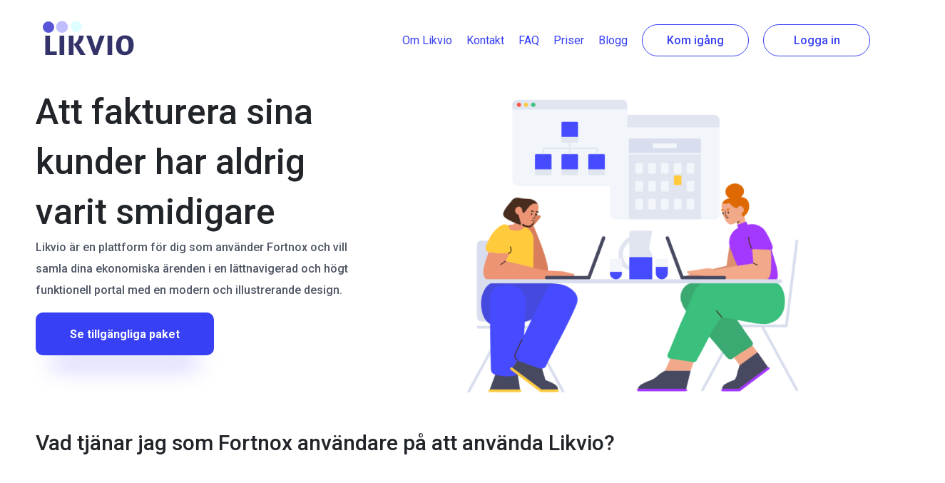

--- FILE ---
content_type: text/html
request_url: https://likvio.se/
body_size: 1746
content:
<!DOCTYPE html><html lang=""><head><meta charset="utf-8"><meta http-equiv="X-UA-Compatible" content="IE=edge"><meta name="viewport" content="width=device-width,initial-scale=1"><link rel="icon" href="/favicon.ico"><meta name="keywords" content="Fortnox Fakturaservice, Automatisk avtalsfakturering, Finansiell statistik, Avtal, Faktura, Automatisk, Automatisera, Fakturering, Fortnox"><meta name="description" content="Likvio - Fortnox komplementet som automatiserar arbetsuppgifter i Fortnox så som avtalsfakturering och fakturahantering."><link href="https://unpkg.com/boxicons@2.1.2/css/boxicons.min.css" rel="stylesheet"><title>Likvio</title><link href="/css/chunk.34ecb825.css" rel="prefetch"><link href="/js/chunk.4282d5d4.js" rel="prefetch"><link href="/css/app.cc91831d.css" rel="preload" as="style"><link href="/css/chunk-vendors.17d4a920.css" rel="preload" as="style"><link href="/js/app.7617a5fc.js" rel="preload" as="script"><link href="/js/chunk-vendors.dd941a50.js" rel="preload" as="script"><link href="/css/chunk-vendors.17d4a920.css" rel="stylesheet"><link href="/css/app.cc91831d.css" rel="stylesheet"></head><body><style>.c-toast-container {
        z-index: 999999999999999999
    }

    .dp__input_icon_pad {
        background: #f0eff5;
        box-shadow: 0px 1px 1px rgb(9 30 66 / 25%), 0px 0px 1px rgb(9 30 66 / 31%);
        border-radius: 4px;
        border: none;
        height: 32px;
        width: 177px;
        font-size: 13px;
    }</style><noscript><strong>We're sorry but Likvio doesn't work properly without JavaScript enabled. Please enable it to continue.</strong></noscript><div id="app"></div><script src="/js/chunk-vendors.dd941a50.js"></script><script src="/js/app.7617a5fc.js"></script></body></html>

--- FILE ---
content_type: application/javascript
request_url: https://likvio.se/js/app.7617a5fc.js
body_size: 293345
content:
(function(e){function t(t){for(var n,r,i=t[0],s=t[1],l=t[2],d=0,u=[];d<i.length;d++)r=i[d],Object.prototype.hasOwnProperty.call(c,r)&&c[r]&&u.push(c[r][0]),c[r]=0;for(n in s)Object.prototype.hasOwnProperty.call(s,n)&&(e[n]=s[n]);m&&m(t);while(u.length)u.shift()();return o.push.apply(o,l||[]),a()}function a(){for(var e,t=0;t<o.length;t++){for(var a=o[t],n=!0,r=1;r<a.length;r++){var i=a[r];0!==c[i]&&(n=!1)}n&&(o.splice(t--,1),e=s(s.s=a[0]))}return e}var n={},r={app:0},c={app:0},o=[];function i(e){return s.p+"js/"+({chunk:"chunk"}[e]||e)+"."+{chunk:"4282d5d4"}[e]+".js"}function s(t){if(n[t])return n[t].exports;var a=n[t]={i:t,l:!1,exports:{}};return e[t].call(a.exports,a,a.exports,s),a.l=!0,a.exports}s.e=function(e){var t=[],a={chunk:1};r[e]?t.push(r[e]):0!==r[e]&&a[e]&&t.push(r[e]=new Promise((function(t,a){for(var n="css/"+({chunk:"chunk"}[e]||e)+"."+{chunk:"34ecb825"}[e]+".css",c=s.p+n,o=document.getElementsByTagName("link"),i=0;i<o.length;i++){var l=o[i],d=l.getAttribute("data-href")||l.getAttribute("href");if("stylesheet"===l.rel&&(d===n||d===c))return t()}var u=document.getElementsByTagName("style");for(i=0;i<u.length;i++){l=u[i],d=l.getAttribute("data-href");if(d===n||d===c)return t()}var m=document.createElement("link");m.rel="stylesheet",m.type="text/css",m.onload=t,m.onerror=function(t){var n=t&&t.target&&t.target.src||c,o=new Error("Loading CSS chunk "+e+" failed.\n("+n+")");o.code="CSS_CHUNK_LOAD_FAILED",o.request=n,delete r[e],m.parentNode.removeChild(m),a(o)},m.href=c;var p=document.getElementsByTagName("head")[0];p.appendChild(m)})).then((function(){r[e]=0})));var n=c[e];if(0!==n)if(n)t.push(n[2]);else{var o=new Promise((function(t,a){n=c[e]=[t,a]}));t.push(n[2]=o);var l,d=document.createElement("script");d.charset="utf-8",d.timeout=120,s.nc&&d.setAttribute("nonce",s.nc),d.src=i(e);var u=new Error;l=function(t){d.onerror=d.onload=null,clearTimeout(m);var a=c[e];if(0!==a){if(a){var n=t&&("load"===t.type?"missing":t.type),r=t&&t.target&&t.target.src;u.message="Loading chunk "+e+" failed.\n("+n+": "+r+")",u.name="ChunkLoadError",u.type=n,u.request=r,a[1](u)}c[e]=void 0}};var m=setTimeout((function(){l({type:"timeout",target:d})}),12e4);d.onerror=d.onload=l,document.head.appendChild(d)}return Promise.all(t)},s.m=e,s.c=n,s.d=function(e,t,a){s.o(e,t)||Object.defineProperty(e,t,{enumerable:!0,get:a})},s.r=function(e){"undefined"!==typeof Symbol&&Symbol.toStringTag&&Object.defineProperty(e,Symbol.toStringTag,{value:"Module"}),Object.defineProperty(e,"__esModule",{value:!0})},s.t=function(e,t){if(1&t&&(e=s(e)),8&t)return e;if(4&t&&"object"===typeof e&&e&&e.__esModule)return e;var a=Object.create(null);if(s.r(a),Object.defineProperty(a,"default",{enumerable:!0,value:e}),2&t&&"string"!=typeof e)for(var n in e)s.d(a,n,function(t){return e[t]}.bind(null,n));return a},s.n=function(e){var t=e&&e.__esModule?function(){return e["default"]}:function(){return e};return s.d(t,"a",t),t},s.o=function(e,t){return Object.prototype.hasOwnProperty.call(e,t)},s.p="/",s.oe=function(e){throw console.error(e),e};var l=window["webpackJsonp"]=window["webpackJsonp"]||[],d=l.push.bind(l);l.push=t,l=l.slice();for(var u=0;u<l.length;u++)t(l[u]);var m=d;o.push([0,"chunk-vendors"]),a()})({0:function(e,t,a){e.exports=a("56d7")},"0161":function(e,t,a){e.exports=a.p+"img/undraw_1.22f7413a.png"},"02c1":function(e,t,a){e.exports=a.p+"img/gb.5db9fea0.svg"},"0f6d":function(e,t,a){},"20b3":function(e,t,a){"use strict";a("2688")},2332:function(e,t){e.exports="[data-uri]"},2688:function(e,t,a){},"3c56":function(e,t,a){e.exports=a.p+"img/access-denied.e59642a8.png"},"3ce8":function(e,t,a){e.exports=a.p+"img/notify-times.6791f784.svg"},"400f":function(e,t,a){e.exports=a.p+"img/se.92c66d83.svg"},"443a":function(e,t,a){},4531:function(e,t,a){e.exports=a.p+"img/Webp.net-resizeimage.a970dab3.png"},4678:function(e,t,a){var n={"./af":"2bfb","./af.js":"2bfb","./ar":"8e73","./ar-dz":"a356","./ar-dz.js":"a356","./ar-kw":"423e","./ar-kw.js":"423e","./ar-ly":"1cfd","./ar-ly.js":"1cfd","./ar-ma":"0a84","./ar-ma.js":"0a84","./ar-sa":"8230","./ar-sa.js":"8230","./ar-tn":"6d83","./ar-tn.js":"6d83","./ar.js":"8e73","./az":"485c","./az.js":"485c","./be":"1fc1","./be.js":"1fc1","./bg":"84aa","./bg.js":"84aa","./bm":"a7fa","./bm.js":"a7fa","./bn":"9043","./bn-bd":"9686","./bn-bd.js":"9686","./bn.js":"9043","./bo":"d26a","./bo.js":"d26a","./br":"6887","./br.js":"6887","./bs":"2554","./bs.js":"2554","./ca":"d716","./ca.js":"d716","./cs":"3c0d","./cs.js":"3c0d","./cv":"03ec","./cv.js":"03ec","./cy":"9797","./cy.js":"9797","./da":"0f14","./da.js":"0f14","./de":"b469","./de-at":"b3eb","./de-at.js":"b3eb","./de-ch":"bb71","./de-ch.js":"bb71","./de.js":"b469","./dv":"598a","./dv.js":"598a","./el":"8d47","./el.js":"8d47","./en-au":"0e6b","./en-au.js":"0e6b","./en-ca":"3886","./en-ca.js":"3886","./en-gb":"39a6","./en-gb.js":"39a6","./en-ie":"e1d3","./en-ie.js":"e1d3","./en-il":"7333","./en-il.js":"7333","./en-in":"ec2e","./en-in.js":"ec2e","./en-nz":"6f50","./en-nz.js":"6f50","./en-sg":"b7e9","./en-sg.js":"b7e9","./eo":"65db","./eo.js":"65db","./es":"898b","./es-do":"0a3c","./es-do.js":"0a3c","./es-mx":"b5b7","./es-mx.js":"b5b7","./es-us":"55c9","./es-us.js":"55c9","./es.js":"898b","./et":"ec18","./et.js":"ec18","./eu":"0ff2","./eu.js":"0ff2","./fa":"8df4","./fa.js":"8df4","./fi":"81e9","./fi.js":"81e9","./fil":"d69a","./fil.js":"d69a","./fo":"0721","./fo.js":"0721","./fr":"9f26","./fr-ca":"d9f8","./fr-ca.js":"d9f8","./fr-ch":"0e49","./fr-ch.js":"0e49","./fr.js":"9f26","./fy":"7118","./fy.js":"7118","./ga":"5120","./ga.js":"5120","./gd":"f6b4","./gd.js":"f6b4","./gl":"8840","./gl.js":"8840","./gom-deva":"aaf2","./gom-deva.js":"aaf2","./gom-latn":"0caa","./gom-latn.js":"0caa","./gu":"e0c5","./gu.js":"e0c5","./he":"c7aa","./he.js":"c7aa","./hi":"dc4d","./hi.js":"dc4d","./hr":"4ba9","./hr.js":"4ba9","./hu":"5b14","./hu.js":"5b14","./hy-am":"d6b6","./hy-am.js":"d6b6","./id":"5038","./id.js":"5038","./is":"0558","./is.js":"0558","./it":"6e98","./it-ch":"6f12","./it-ch.js":"6f12","./it.js":"6e98","./ja":"079e","./ja.js":"079e","./jv":"b540","./jv.js":"b540","./ka":"201b","./ka.js":"201b","./kk":"6d79","./kk.js":"6d79","./km":"e81d","./km.js":"e81d","./kn":"3e92","./kn.js":"3e92","./ko":"22f8","./ko.js":"22f8","./ku":"2421","./ku.js":"2421","./ky":"9609","./ky.js":"9609","./lb":"440c","./lb.js":"440c","./lo":"b29d","./lo.js":"b29d","./lt":"26f9","./lt.js":"26f9","./lv":"b97c","./lv.js":"b97c","./me":"293c","./me.js":"293c","./mi":"688b","./mi.js":"688b","./mk":"6909","./mk.js":"6909","./ml":"02fb","./ml.js":"02fb","./mn":"958b","./mn.js":"958b","./mr":"39bd","./mr.js":"39bd","./ms":"ebe4","./ms-my":"6403","./ms-my.js":"6403","./ms.js":"ebe4","./mt":"1b45","./mt.js":"1b45","./my":"8689","./my.js":"8689","./nb":"6ce3","./nb.js":"6ce3","./ne":"3a39","./ne.js":"3a39","./nl":"facd","./nl-be":"db29","./nl-be.js":"db29","./nl.js":"facd","./nn":"b84c","./nn.js":"b84c","./oc-lnc":"167b","./oc-lnc.js":"167b","./pa-in":"f3ff","./pa-in.js":"f3ff","./pl":"8d57","./pl.js":"8d57","./pt":"f260","./pt-br":"d2d4","./pt-br.js":"d2d4","./pt.js":"f260","./ro":"972c","./ro.js":"972c","./ru":"957c","./ru.js":"957c","./sd":"6784","./sd.js":"6784","./se":"ffff","./se.js":"ffff","./si":"eda5","./si.js":"eda5","./sk":"7be6","./sk.js":"7be6","./sl":"8155","./sl.js":"8155","./sq":"c8f3","./sq.js":"c8f3","./sr":"cf1e","./sr-cyrl":"13e9","./sr-cyrl.js":"13e9","./sr.js":"cf1e","./ss":"52bd","./ss.js":"52bd","./sv":"5fbd","./sv.js":"5fbd","./sw":"74dc","./sw.js":"74dc","./ta":"3de5","./ta.js":"3de5","./te":"5cbb","./te.js":"5cbb","./tet":"576c","./tet.js":"576c","./tg":"3b1b","./tg.js":"3b1b","./th":"10e8","./th.js":"10e8","./tk":"5aff","./tk.js":"5aff","./tl-ph":"0f38","./tl-ph.js":"0f38","./tlh":"cf75","./tlh.js":"cf75","./tr":"0e81","./tr.js":"0e81","./tzl":"cf51","./tzl.js":"cf51","./tzm":"c109","./tzm-latn":"b53d","./tzm-latn.js":"b53d","./tzm.js":"c109","./ug-cn":"6117","./ug-cn.js":"6117","./uk":"ada2","./uk.js":"ada2","./ur":"5294","./ur.js":"5294","./uz":"2e8c","./uz-latn":"010e","./uz-latn.js":"010e","./uz.js":"2e8c","./vi":"2921","./vi.js":"2921","./x-pseudo":"fd7e","./x-pseudo.js":"fd7e","./yo":"7f33","./yo.js":"7f33","./zh-cn":"5c3a","./zh-cn.js":"5c3a","./zh-hk":"49ab","./zh-hk.js":"49ab","./zh-mo":"3a6c","./zh-mo.js":"3a6c","./zh-tw":"90ea","./zh-tw.js":"90ea"};function r(e){var t=c(e);return a(t)}function c(e){if(!a.o(n,e)){var t=new Error("Cannot find module '"+e+"'");throw t.code="MODULE_NOT_FOUND",t}return n[e]}r.keys=function(){return Object.keys(n)},r.resolve=c,e.exports=r,r.id="4678"},5595:function(e,t,a){},"56d7":function(e,t,a){"use strict";a.r(t);var n=a("7a23"),r=a("130e"),c=a("af56"),o=a("cee4"),i=(a("e9f5"),a("a732"),a("6c02")),s=a("4531"),l=a.n(s),d=a("ae57"),u=a.n(d),m=a("5aa0"),p=a.n(m),g=a("88ef"),_=a.n(g),h=a("0161"),b=a.n(h),v=a("ee9d"),E=a.n(v),f=a("641c"),O=a.n(f),N=a("e5ec"),k=a.n(N),A=a("83f4"),T=a.n(A),j=a("7dd6"),C=a.n(j);const y=e=>(Object(n["pushScopeId"])("data-v-69eb680a"),e=e(),Object(n["popScopeId"])(),e),V=y(()=>Object(n["createElementVNode"])("div",{class:"section-1"},[Object(n["createElementVNode"])("div",{class:"img"},[Object(n["createElementVNode"])("img",{src:l.a,alt:"Portal för alla ekonomiska ärenden"})]),Object(n["createElementVNode"])("div",{class:"content"},[Object(n["createElementVNode"])("span",null,"Visst vore det bra att kunna hålla koll på det mesta inom ekonomin på ett och samma ställe?"),Object(n["createElementVNode"])("p",null," Genom att använda Likvio har du och dina kollegor en tillförlitlig plattform att samarbeta i och se över allt från fakturautskick till den nuvarande och historiska finansiella situationen. "),Object(n["createElementVNode"])("div",{class:"check"},[Object(n["createElementVNode"])("img",{src:u.a,alt:"Automatisk avtalsfakturering"}),Object(n["createElementVNode"])("p",null,"Fakturerar automatiskt era prenumererande kunder.")]),Object(n["createElementVNode"])("div",{class:"check"},[Object(n["createElementVNode"])("img",{src:u.a,alt:"Automatisk avtalsförnyelse"}),Object(n["createElementVNode"])("p",null,"Förnyar automatiskt avtal som är påväg att löpa ut.")]),Object(n["createElementVNode"])("div",{class:"check"},[Object(n["createElementVNode"])("img",{src:u.a,alt:"Schemalägg avtalsavslut och fakturautskick"}),Object(n["createElementVNode"])("p",null," Låter dig schemalägga fakturautskick, avtalsavslut och pris-/rabatt-/kvantitetsförändringar i avtal. ")]),Object(n["createElementVNode"])("div",{class:"check"},[Object(n["createElementVNode"])("img",{src:u.a,alt:"Lägg in återkommande avtalsförändringar"}),Object(n["createElementVNode"])("p",null," Behöver du öka/minska pris, rabatt eller kvantitet i avtal efter varje fakturering? Likvio fixar det för er. ")]),Object(n["createElementVNode"])("div",{class:"check"},[Object(n["createElementVNode"])("img",{src:u.a,alt:"Masshantera fakturor, kunder, artiklar och avtal"}),Object(n["createElementVNode"])("p",null," Möjliggör masshantering av fakturor, kunder, avtal & produkter. ")]),Object(n["createElementVNode"])("div",{class:"check"},[Object(n["createElementVNode"])("img",{src:u.a,alt:"Detaljerad finansiell statistik"}),Object(n["createElementVNode"])("p",null,"Ger tillgång till välöverskådliga och detaljerade grafer.")]),Object(n["createElementVNode"])("div",{class:"check"},[Object(n["createElementVNode"])("img",{src:u.a,alt:"Notiser om förfallna, obetalda fakturor"}),Object(n["createElementVNode"])("p",null," Skickar er notiser när en faktura kvarstår som obetald ett förvalt antal dagar efter förfallodatum. ")]),Object(n["createElementVNode"])("div",{class:"check"},[Object(n["createElementVNode"])("img",{src:u.a,alt:"Fortnox Fakturaservice"}),Object(n["createElementVNode"])("p",null," Ger tillgång till en informativ sida dedikerad till fakturor som skickats via Fortnox Fakturaservice. ")]),Object(n["createElementVNode"])("div",{class:"check"},[Object(n["createElementVNode"])("img",{src:u.a,alt:"Stödjer avtalsperiodiseringar"}),Object(n["createElementVNode"])("p",null," Likvio kan automatiskt uppdatera eller skapa avtalsperiodiseringar vid skapande/uppdatering av avtal. ")])])],-1)),S=y(()=>Object(n["createElementVNode"])("div",{id:"about"},null,-1)),I=y(()=>Object(n["createElementVNode"])("div",{class:"section_2"},[Object(n["createElementVNode"])("h2",null,"Jag är redo att komma igång! Hur går jag tillväga?"),Object(n["createElementVNode"])("p",null,[Object(n["createElementVNode"])("b",null,"Att komma igång är busenkelt!"),Object(n["createElementVNode"])("br"),Object(n["createTextVNode"])('Klicka på "Kom igång" uppe till höger för att komma direkt till Fortnox Marknadsplats där du aktiverar integrationen.'),Object(n["createElementVNode"])("br"),Object(n["createTextVNode"])("Kika därefter i din mejlinkorg efter ett välkomstmejl. Klicka på länken i mejlet för att verifiera din mejladress och sätta ditt lösenord."),Object(n["createElementVNode"])("br"),Object(n["createTextVNode"])("Nu är det fritt fram att logga in i ditt nya Likvio konto för att konfigurera och börja använda appen. ")]),Object(n["createElementVNode"])("div",{class:"box-main"},[Object(n["createElementVNode"])("div",{class:"box"},[Object(n["createElementVNode"])("img",{src:p.a,alt:"Kom igång med Likvio via Fortnox"}),Object(n["createElementVNode"])("br"),Object(n["createElementVNode"])("div",{class:"number"},"Steg 1"),Object(n["createElementVNode"])("span",null,'Klicka på "Kom igång" uppe till höger för att aktivera appen i Fortnox Marknadsplats.')]),Object(n["createElementVNode"])("div",{class:"box"},[Object(n["createElementVNode"])("img",{src:_.a,alt:"Kom igång med Likvio via Fortnox"}),Object(n["createElementVNode"])("div",{class:"number"},"Steg 2"),Object(n["createElementVNode"])("span",null,"Verifiera din mejladress och sätt ditt lösenord genom att klicka på länken i mejlet du mottar efter att du aktiverat appen.")]),Object(n["createElementVNode"])("div",{class:"box"},[Object(n["createElementVNode"])("img",{src:b.a,alt:"Kom igång med Likvio via Fortnox"}),Object(n["createElementVNode"])("br"),Object(n["createElementVNode"])("div",{class:"number"},"Steg 3"),Object(n["createElementVNode"])("span",null,"Logga in i ditt nya Likvio konto och gör konfigurationen. Luta dig sedan tillbaka och njut av automatiseringen som kommer med Likvio.")])])],-1)),w=y(()=>Object(n["createElementVNode"])("div",{class:"section_3"},[Object(n["createElementVNode"])("span",null,"Tids- & kostnadseffektivt."),Object(n["createElementVNode"])("p",null,[Object(n["createTextVNode"])(" Spara tid och pengar genom att använda Likvio för att hantera och automatisera delar av den återkommande faktureringen."),Object(n["createElementVNode"])("br"),Object(n["createTextVNode"])(" Låt Likvio skapa och skicka avtalsfakturor, förnya utgångna avtal samt skicka dig notiser om förfallna och obetalda fakturor."),Object(n["createElementVNode"])("br"),Object(n["createTextVNode"])(" Segmentera dina kunder och artiklar för en bättre överblick och hantering."),Object(n["createElementVNode"])("br"),Object(n["createTextVNode"])(" Håll koll på ditt bolags ekonomiska hälsa med Likvios statistik modul. ")])],-1)),P=y(()=>Object(n["createElementVNode"])("div",{class:"section_4"},[Object(n["createElementVNode"])("span",null,"Premiumtjänster"),Object(n["createElementVNode"])("p",null,[Object(n["createTextVNode"])(" Likvio passar bolag i alla storlekar och branscher. Vi erbjuder paket i olika prisklasser för att ge er möjligheten"),Object(n["createElementVNode"])("br"),Object(n["createTextVNode"])("att använda precis vad ni behöver - varken mer eller mindre. För de små bolagen som inte behöver"),Object(n["createElementVNode"])("br"),Object(n["createTextVNode"])("konfigurera eller ha tillgång till en portal med mer överblick och funktionaliteter erbjuder vi ett gratispaket."),Object(n["createElementVNode"])("br"),Object(n["createTextVNode"])("För de bolag som vill ha mer kontroll, insyn och funktionalitet erbjuder vi premiumtjänster som inkluderar"),Object(n["createElementVNode"])("br"),Object(n["createTextVNode"])("allt som ingår i gratispaketet plus lite till."),Object(n["createElementVNode"])("br"),Object(n["createElementVNode"])("br"),Object(n["createElementVNode"])("b",null,"Vad ingår i premiumtjänsterna?")]),Object(n["createElementVNode"])("div",{class:"box-pad-min box-main"},[Object(n["createElementVNode"])("div",{class:"img"},[Object(n["createElementVNode"])("img",{src:E.a,alt:"Premiumtjänster"})]),Object(n["createElementVNode"])("div",{class:"content"},[Object(n["createElementVNode"])("div",null,[Object(n["createElementVNode"])("div",{class:"check"},[Object(n["createElementVNode"])("span",null,[Object(n["createElementVNode"])("img",{src:u.a,alt:"Skräddarsydd konfiguration"})]),Object(n["createElementVNode"])("p",null,"Konfigurera applikationen utefter era unika behov.")]),Object(n["createElementVNode"])("div",{class:"check"},[Object(n["createElementVNode"])("span",null,[Object(n["createElementVNode"])("img",{src:u.a,alt:"Hantera fakturor, kunder, artiklar och avtal"})]),Object(n["createElementVNode"])("p",null," Se, hantera, skapa och redigera kunder, artiklar, avtal och fakturor. ")]),Object(n["createElementVNode"])("div",{class:"check"},[Object(n["createElementVNode"])("span",null,[Object(n["createElementVNode"])("img",{src:u.a,alt:"Schemalägg faktura- & avtalshändelser"})]),Object(n["createElementVNode"])("p",null," Schemalägg automatiska faktura- & avtalshändelser. ")]),Object(n["createElementVNode"])("div",{class:"check"},[Object(n["createElementVNode"])("span",null,[Object(n["createElementVNode"])("img",{src:u.a,alt:"Kundsegment och artikelsegment"})]),Object(n["createElementVNode"])("p",null," Segmentera kunder och artiklar och applicera inställningar per segment. ")]),Object(n["createElementVNode"])("div",{class:"check"},[Object(n["createElementVNode"])("span",null,[Object(n["createElementVNode"])("img",{src:u.a,alt:"Detaljerad finansiell statistik"})]),Object(n["createElementVNode"])("p",null," Analysera företagets ekonomiska hälsa med lättförståelig och informativ statistik. ")])])])])],-1)),U=y(()=>Object(n["createElementVNode"])("br",null,null,-1)),x={class:"another-section",id:"price"},D=y(()=>Object(n["createElementVNode"])("h2",null,"Paketpriser",-1)),R=y(()=>Object(n["createElementVNode"])("p",null,[Object(n["createTextVNode"])(" Ange hur många aktiva avtal ni har i Fortnox, samt hur ni önskar betala för att se er månadskostnad."),Object(n["createElementVNode"])("br"),Object(n["createTextVNode"])(" Priser anges exklusive moms och i genomsnittlig månadskostnad. ")],-1)),L={class:"middle-package-dropdown"},M={class:"w-20 mar-1"},F=Object(n["createStaticVNode"])('<option value="" selected disabled data-v-69eb680a> Antal aktiva avtal i Fortnox </option><option value="100" data-v-69eb680a>Upp till 100</option><option value="150" data-v-69eb680a>Upp till 250</option><option value="200" data-v-69eb680a>Upp till 500</option><option value="250" data-v-69eb680a>Upp till 1000</option><option value="300" data-v-69eb680a>Upp till 3000</option><option value="350" data-v-69eb680a>Upp till 5000</option><option value="450" data-v-69eb680a>Upp till 10000</option>',8),B=[F],G={class:"w-20"},H=y(()=>Object(n["createElementVNode"])("option",{selected:"",disabled:""},"Välj betalningsperiod",-1)),z=y(()=>Object(n["createElementVNode"])("option",{value:""},"Årlig",-1)),K=y(()=>Object(n["createElementVNode"])("option",{value:"80"},"Kvartalsvis",-1)),W=[H,z,K],Y=y(()=>Object(n["createElementVNode"])("div",{class:"price-card-main"},[Object(n["createElementVNode"])("div",null,[Object(n["createElementVNode"])("div",{class:"price-card"},[Object(n["createElementVNode"])("div",null,[Object(n["createElementVNode"])("h5",null,"GRATIS"),Object(n["createElementVNode"])("h2",null,"0"),Object(n["createElementVNode"])("p",null,"kr per månad")]),Object(n["createElementVNode"])("ul",null,[Object(n["createElementVNode"])("li",null,[Object(n["createElementVNode"])("img",{src:O.a,alt:"Automatisk avtalsfakturering",srcset:""}),Object(n["createElementVNode"])("span",null,"Skapar avtalsfakturor på periodstartsdagen")]),Object(n["createElementVNode"])("li",null,[Object(n["createElementVNode"])("img",{src:O.a,alt:"Automatiskt fakturautskick",srcset:""}),Object(n["createElementVNode"])("span",null,"Skickar skapade avtalsfakturor med kunders förvalda distributionssätt")]),Object(n["createElementVNode"])("li",null,[Object(n["createElementVNode"])("img",{src:O.a,alt:"Skicka fakturor via Fortnox Fakturaservice",srcset:""}),Object(n["createElementVNode"])("span",null,"Skickar samtliga skapade avtalsfakturor via Fortnox Fakturaservice")]),Object(n["createElementVNode"])("li",null,[Object(n["createElementVNode"])("img",{src:k.a,alt:"Support",height:"20",width:"20",srcset:""}),Object(n["createElementVNode"])("span",null,"Mejl- & telefonsupport ingår ej")]),Object(n["createElementVNode"])("li",null,[Object(n["createElementVNode"])("img",{src:k.a,alt:"Likvio Portal",height:"20",width:"20",srcset:""}),Object(n["createElementVNode"])("span",null,"Begränsad tillgång till Likvio portalen")]),Object(n["createElementVNode"])("br"),Object(n["createElementVNode"])("br"),Object(n["createElementVNode"])("br")]),Object(n["createElementVNode"])("a",{href:"https://apps.fortnox.se/fs/fs/login.php?relay=%23%2Fintegration-partner%2Fapp-market%2Fautomatisera-mera%2Flikvio"},"Aktivera")])]),Object(n["createElementVNode"])("div",null,[Object(n["createElementVNode"])("div",{class:"price-card"},[Object(n["createElementVNode"])("div",null,[Object(n["createElementVNode"])("h5",null,"Small"),Object(n["createElementVNode"])("h2",{class:"price-value"},"250"),Object(n["createElementVNode"])("p",null,"kr per månad")]),Object(n["createElementVNode"])("ul",null,[Object(n["createElementVNode"])("li",null,[Object(n["createElementVNode"])("img",{src:O.a,alt:"Skräddarsydd konfiguration",srcset:""}),Object(n["createElementVNode"])("span",null,"Konfigurera appen efter era behov")]),Object(n["createElementVNode"])("li",null,[Object(n["createElementVNode"])("img",{src:O.a,alt:"Support",srcset:""}),Object(n["createElementVNode"])("span",null,"Gratis mejlsupport")]),Object(n["createElementVNode"])("li",null,[Object(n["createElementVNode"])("img",{src:O.a,alt:"Avtalsfakturering",srcset:""}),Object(n["createElementVNode"])("span",null,"Tillgång till faktura- & avtalsmodulen")]),Object(n["createElementVNode"])("li",null,[Object(n["createElementVNode"])("img",{src:O.a,alt:"Användare",srcset:""}),Object(n["createElementVNode"])("span",null,"Upp till 1 användare")]),Object(n["createElementVNode"])("br"),Object(n["createElementVNode"])("br"),Object(n["createElementVNode"])("br")]),Object(n["createElementVNode"])("a",{href:"https://apps.fortnox.se/fs/fs/login.php?relay=%23%2Fintegration-partner%2Fapp-market%2Fautomatisera-mera%2Flikvio"},"Aktivera")])]),Object(n["createElementVNode"])("div",null,[Object(n["createElementVNode"])("div",{class:"price-card"},[Object(n["createElementVNode"])("div",null,[Object(n["createElementVNode"])("h5",null,"Standard"),Object(n["createElementVNode"])("h2",{class:"price-value"},"350"),Object(n["createElementVNode"])("p",null,"kr per månad")]),Object(n["createElementVNode"])("ul",null,[Object(n["createElementVNode"])("li",null,[Object(n["createElementVNode"])("img",{src:O.a,alt:"Skräddarsydd konfiguration",srcset:""}),Object(n["createElementVNode"])("span",null,"Konfigurera appen efter era behov")]),Object(n["createElementVNode"])("li",null,[Object(n["createElementVNode"])("img",{src:O.a,alt:"Support",srcset:""}),Object(n["createElementVNode"])("span",null,"Gratis mejlsupport")]),Object(n["createElementVNode"])("li",null,[Object(n["createElementVNode"])("img",{src:O.a,alt:"Avtalsfakturering",srcset:""}),Object(n["createElementVNode"])("span",null,"Tillgång till faktura- & avtalsmodulen")]),Object(n["createElementVNode"])("li",null,[Object(n["createElementVNode"])("img",{src:O.a,alt:"Kunder och artiklar",srcset:""}),Object(n["createElementVNode"])("span",null,"Tillgång till kund- & artikelmodulen")]),Object(n["createElementVNode"])("li",null,[Object(n["createElementVNode"])("img",{src:O.a,alt:"Användare",srcset:""}),Object(n["createElementVNode"])("span",null,"Upp till 1 användare")]),Object(n["createElementVNode"])("br")]),Object(n["createElementVNode"])("a",{href:"https://apps.fortnox.se/fs/fs/login.php?relay=%23%2Fintegration-partner%2Fapp-market%2Fautomatisera-mera%2Flikvio"},"Aktivera")])]),Object(n["createElementVNode"])("div",null,[Object(n["createElementVNode"])("div",{class:"price-card"},[Object(n["createElementVNode"])("div",{class:"popular"},"Populär"),Object(n["createElementVNode"])("div",null,[Object(n["createElementVNode"])("h5",null,"Plus"),Object(n["createElementVNode"])("h2",{class:"price-value"},"450"),Object(n["createElementVNode"])("p",null,"kr per månad")]),Object(n["createElementVNode"])("ul",null,[Object(n["createElementVNode"])("li",null,[Object(n["createElementVNode"])("img",{src:O.a,alt:"Skräddarsydd konfiguration",srcset:""}),Object(n["createElementVNode"])("span",null,"Konfigurera appen efter era behov")]),Object(n["createElementVNode"])("li",null,[Object(n["createElementVNode"])("img",{src:O.a,alt:"Support",srcset:""}),Object(n["createElementVNode"])("span",null,"Gratis mejlsupport")]),Object(n["createElementVNode"])("li",null,[Object(n["createElementVNode"])("img",{src:O.a,alt:"Avtalsfakturering",srcset:""}),Object(n["createElementVNode"])("span",null,"Tillgång till faktura- & avtalsmodulen")]),Object(n["createElementVNode"])("li",null,[Object(n["createElementVNode"])("img",{src:O.a,alt:"Kunder och artiklar",srcset:""}),Object(n["createElementVNode"])("span",null,"Tillgång till kund- & artikelmodulen")]),Object(n["createElementVNode"])("li",null,[Object(n["createElementVNode"])("img",{src:O.a,alt:"Detaljerad finansiell statistik",srcset:""}),Object(n["createElementVNode"])("span",null,"Tillgång till statistikmodulen")]),Object(n["createElementVNode"])("li",null,[Object(n["createElementVNode"])("img",{src:O.a,alt:"Användare",srcset:""}),Object(n["createElementVNode"])("span",null,"Upp till 3 användare")])]),Object(n["createElementVNode"])("a",{href:"https://apps.fortnox.se/fs/fs/login.php?relay=%23%2Fintegration-partner%2Fapp-market%2Fautomatisera-mera%2Flikvio",class:"active"},"Aktivera")])]),Object(n["createElementVNode"])("div",null,[Object(n["createElementVNode"])("div",{class:"price-card"},[Object(n["createElementVNode"])("div",null,[Object(n["createElementVNode"])("h5",null,"Enterprise"),Object(n["createElementVNode"])("h2",{class:"price-value"},"550"),Object(n["createElementVNode"])("p",null,"kr per månad")]),Object(n["createElementVNode"])("ul",null,[Object(n["createElementVNode"])("li",null,[Object(n["createElementVNode"])("img",{src:O.a,alt:"Skräddarsydd konfiguration",srcset:""}),Object(n["createElementVNode"])("span",null,"Konfigurera appen efter era behov")]),Object(n["createElementVNode"])("li",null,[Object(n["createElementVNode"])("img",{src:O.a,alt:"Support",srcset:""}),Object(n["createElementVNode"])("span",null,"Gratis mejlsupport")]),Object(n["createElementVNode"])("li",null,[Object(n["createElementVNode"])("img",{src:O.a,alt:"Avtalsfakturering",srcset:""}),Object(n["createElementVNode"])("span",null,"Tillgång till faktura- & avtalsmodulen")]),Object(n["createElementVNode"])("li",null,[Object(n["createElementVNode"])("img",{src:O.a,alt:"Kunder och artiklar",srcset:""}),Object(n["createElementVNode"])("span",null,"Tillgång till kund- & artikelmodulen")]),Object(n["createElementVNode"])("li",null,[Object(n["createElementVNode"])("img",{src:O.a,alt:"Detaljerad finansiell statistik",srcset:""}),Object(n["createElementVNode"])("span",null,"Tillgång till statistikmodulen")]),Object(n["createElementVNode"])("li",null,[Object(n["createElementVNode"])("img",{src:O.a,alt:"Användare",srcset:""}),Object(n["createElementVNode"])("span",null,"Upp till 6 användare")])]),Object(n["createElementVNode"])("a",{href:"https://apps.fortnox.se/fs/fs/login.php?relay=%23%2Fintegration-partner%2Fapp-market%2Fautomatisera-mera%2Flikvio"},"Aktivera")])])],-1)),Z=y(()=>Object(n["createElementVNode"])("div",{class:"section_5"},[Object(n["createElementVNode"])("div",{class:"box-main"},[Object(n["createElementVNode"])("div",{class:"content"},[Object(n["createElementVNode"])("h2",null,"Om Fortnox"),Object(n["createElementVNode"])("br"),Object(n["createElementVNode"])("span",null,"Småföretgarnas bästa vän."),Object(n["createElementVNode"])("p",null," Fortnox är ett av Sveriges mest använda ekonomiprogram med många funktioner som underlättar redovsining för små och stora bolag. Som integrationspartner och Fortnox proffs har grundarna av Likvio sedan 2019 levererat över 40 andra kopplingar som hjälper företagare och byråer med effektivisering och automtisering. "),Object(n["createElementVNode"])("hr"),Object(n["createElementVNode"])("img",{src:T.a,alt:"Fortnox integrationspartner",width:"500",height:"200"})]),Object(n["createElementVNode"])("div",{class:"checks-and-btn"},[Object(n["createElementVNode"])("div",{class:"check-main"},[Object(n["createElementVNode"])("div",{class:"check"},[Object(n["createElementVNode"])("img",{src:O.a,alt:"Molnbaserat"}),Object(n["createElementVNode"])("p",null,"Helt molnbaserat")]),Object(n["createElementVNode"])("div",{class:"check"},[Object(n["createElementVNode"])("img",{src:O.a,alt:"Automatiserat"}),Object(n["createElementVNode"])("p",null,"Öppet API för skräddarsydda flöden")]),Object(n["createElementVNode"])("div",{class:"check"},[Object(n["createElementVNode"])("img",{src:O.a,alt:"Integrationer"}),Object(n["createElementVNode"])("p",null,"Mer än 300 integrationer")]),Object(n["createElementVNode"])("div",{class:"check"},[Object(n["createElementVNode"])("img",{src:O.a,alt:"Redovisningsbyrå"}),Object(n["createElementVNode"])("p",null,"Populär bland byråer")]),Object(n["createElementVNode"])("a",{href:"https://www.fortnox.se/paket/"},"Utforska Fortnox")])])])],-1)),q=y(()=>Object(n["createElementVNode"])("div",{id:"faq"},null,-1)),X=y(()=>Object(n["createElementVNode"])("div",{class:"section_6"},[Object(n["createElementVNode"])("h2",null,"Vanliga frågor"),Object(n["createElementVNode"])("div",{class:"accordian-main"},[Object(n["createElementVNode"])("div",{class:"accordion-1"},[Object(n["createElementVNode"])("div",{class:"accordionItem close"},[Object(n["createElementVNode"])("h2",{class:"accordionItemHeading"}," Tillkommer det några uppstartskostnader? "),Object(n["createElementVNode"])("div",{class:"accordionItemContent"},[Object(n["createElementVNode"])("p",null," Nej, det utgår inga obligatoriska uppstartskostnader. Ni har däremot möjlighet att köpa till Onboarding Care för att få hjälp med att sätta upp och konfigurera appen utefter era specifika behov. Detta är helt valfritt. ")])]),Object(n["createElementVNode"])("div",{class:"accordionItem close"},[Object(n["createElementVNode"])("h2",{class:"accordionItemHeading"},"Hur lång är bindningstiden?"),Object(n["createElementVNode"])("div",{class:"accordionItemContent"},[Object(n["createElementVNode"])("p",null," Ni väljer själva om ni vill ha en betalperiod på 3 eller 12 månader. Ni kan säga upp appen när som helst och så länge det görs senast 30 dagar innan nuvarande betalperiod utgår avslutas prenumerationen i samband med att betalperioden utgår. Det utgår ingen ångerrätt efter att appen är beställd. ")])]),Object(n["createElementVNode"])("div",{class:"accordionItem close"},[Object(n["createElementVNode"])("h2",{class:"accordionItemHeading"}," Hur lång är uppsägningstiden? "),Object(n["createElementVNode"])("div",{class:"accordionItemContent"},[Object(n["createElementVNode"])("p",null," Ni har möjlighet att säga upp er prenumeration när som helst. Så länge detta görs minst 30 dagar innan nästa betalperiod börjar avslutas er prenumeration innan starten av nästa betalperiod. ")])]),Object(n["createElementVNode"])("div",{class:"accordionItem close"},[Object(n["createElementVNode"])("h2",{class:"accordionItemHeading"},"Hur kommer man igång?"),Object(n["createElementVNode"])("div",{class:"accordionItemContent"},[Object(n["createElementVNode"])("p",null,' Börja med att aktivera appen i Fortnox Marknadsplats genom att klicka på "Kom igång" uppe till höger. Följ sedan instruktionerna i välkomstmejlet för att sätta ditt lösenord. Därefter är det fritt fram att logga in i ditt Likvio konto för att konfigurera och börja använda appen. ')])]),Object(n["createElementVNode"])("div",{class:"accordionItem close"},[Object(n["createElementVNode"])("h2",{class:"accordionItemHeading"}," Kan man testa på ett premiumpaket? "),Object(n["createElementVNode"])("div",{class:"accordionItemContent"},[Object(n["createElementVNode"])("p",null," Ja, alla nya kunder får 7 dagars kostnadsfri prövotid. Ni kan när som helst under dessa 7 dagar avsluta tjänsten utan någon kostnad. ")])])]),Object(n["createElementVNode"])("div",{class:"accordion-2"},[Object(n["createElementVNode"])("div",{class:"accordionItem close"},[Object(n["createElementVNode"])("h2",{class:"accordionItemHeading"},"Vad ingår i gratispaketet?"),Object(n["createElementVNode"])("div",{class:"accordionItemContent"},[Object(n["createElementVNode"])("p",null," Med gratispaketet automatiseras skapandet och utskicken av era avtalsfakturor. Fakturorna skapas på periodstartsdagen och skickas via Fortnox Fakturaservice med kundens förvalda distributionssätt för fakturor. Det finns ingen möjlighet att konfigurera appen i gratispaketet och tillgången till Likvios portal är begränsad. ")])]),Object(n["createElementVNode"])("div",{class:"accordionItem close"},[Object(n["createElementVNode"])("h2",{class:"accordionItemHeading"},"Vad är månadskostnaden?"),Object(n["createElementVNode"])("div",{class:"accordionItemContent"},[Object(n["createElementVNode"])("p",null," Månadskostanden beror på vilket paket ni väljer, hur många aktiva avtal ni har i Fortnox samt om ni väljer en betalperiod på 3 eller 12 månader. Klicka på Priser uppe till höger för att se slutpris för ert bolag. ")])]),Object(n["createElementVNode"])("div",{class:"accordionItem close"},[Object(n["createElementVNode"])("h2",{class:"accordionItemHeading"}," Vad händer om vårt antal aktiva avtal stiger? "),Object(n["createElementVNode"])("div",{class:"accordionItemContent"},[Object(n["createElementVNode"])("p",null," Om totalt antal aktiva avtal överstiger er nuvarande nivå kommer en uppgradering automatiskt att ske för att täcka er nya avtalsvolym och kostnaden stiger därefter. ")])]),Object(n["createElementVNode"])("div",{class:"accordionItem close"},[Object(n["createElementVNode"])("h2",{class:"accordionItemHeading"}," Är det möjligt att byta paket efter start? "),Object(n["createElementVNode"])("div",{class:"accordionItemContent"},[Object(n["createElementVNode"])("p",null," Absolut! I Likvio portalen har ni möjlighet att enkelt upp- eller nedgradera ert paket om så skulle önskas. Notera att det inte utgår någon återbetalning på tidigare betalningar om ni skulle vilja nedgradera till ett billigare paket, alternativt avsluta er prenumeration. ")])]),Object(n["createElementVNode"])("div",{class:"accordionItem close"},[Object(n["createElementVNode"])("h2",{class:"accordionItemHeading"}," Vår ekonom skulle gärna vilja ha tillgång, går det? "),Object(n["createElementVNode"])("div",{class:"accordionItemContent"},[Object(n["createElementVNode"])("p",null," Självklart! Välj ett av paketen som inkluderar mer än 1 användare och bjud in ekonomen som en del av ert team. På så vis har ekonomen tillgång via ett separat konto. ")])])])])],-1)),J=y(()=>Object(n["createElementVNode"])("div",{id:"contact"},null,-1)),Q=y(()=>Object(n["createElementVNode"])("div",{class:"another-section contact-us-section"},[Object(n["createElementVNode"])("h2",null,"Kontakt"),Object(n["createElementVNode"])("a",{href:"mailto:info@likvio.se",class:"email-link"},[Object(n["createElementVNode"])("img",{src:C.a,alt:"Kontakt",srcset:""}),Object(n["createTextVNode"])(" Mejla oss")])],-1)),$=y(()=>Object(n["createElementVNode"])("a",{href:"#",class:"to-top-btn"},[Object(n["createElementVNode"])("i",{class:"fas fa-sort-up"})],-1));function ee(e,t,a,r,c,o){const i=Object(n["resolveComponent"])("HeaderComponent"),s=Object(n["resolveComponent"])("FooterComponent");return Object(n["openBlock"])(),Object(n["createElementBlock"])("div",null,[Object(n["createVNode"])(i),Object(n["createElementVNode"])("main",null,[V,S,I,w,P,U,Object(n["createElementVNode"])("div",x,[D,R,Object(n["createElementVNode"])("div",L,[Object(n["createElementVNode"])("div",M,[Object(n["createElementVNode"])("select",{id:"active-contract",class:"package-select",onChange:t[0]||(t[0]=(...e)=>o.activeContracts&&o.activeContracts(...e))},B,32)]),Object(n["createElementVNode"])("div",G,[Object(n["createElementVNode"])("select",{id:"payment-plan",class:"package-select",onChange:t[1]||(t[1]=(...e)=>o.paymentPlan&&o.paymentPlan(...e))},W,32)])]),Y]),Z,q,X,J,Q]),Object(n["createVNode"])(s),$])}var te=a("a95a"),ae=a.n(te),ne=a("dbca"),re=a.n(ne),ce=a("d4cd"),oe=a.n(ce),ie=a("abcf"),se=a.n(ie),le=a("b6eb"),de=a.n(le),ue=a("9867"),me=a.n(ue),pe=a("7c81"),ge=a.n(pe),_e=a("bb48"),he=a.n(_e);const be=e=>(Object(n["pushScopeId"])("data-v-0f12d4ba"),e=e(),Object(n["popScopeId"])(),e),ve=be(()=>Object(n["createElementVNode"])("div",{class:"logo"},[Object(n["createElementVNode"])("img",{src:ae.a,alt:"Likvio Logga",srcset:""})],-1)),Ee={class:"nav-btns"},fe=be(()=>Object(n["createElementVNode"])("a",{href:"#about",class:"links"},"Om Likvio",-1)),Oe=be(()=>Object(n["createElementVNode"])("a",{href:"#contact",class:"links"},"Kontakt",-1)),Ne=be(()=>Object(n["createElementVNode"])("a",{href:"#faq",class:"links"},"FAQ",-1)),ke=be(()=>Object(n["createElementVNode"])("a",{href:"#price",class:"links"},"Priser",-1)),Ae=Object(n["createTextVNode"])("Blogg"),Te=be(()=>Object(n["createElementVNode"])("a",{href:"https://apps.fortnox.se/fs/fs/login.php?relay=%23%2Fintegration-partner%2Fapp-market%2Fautomatisera-mera%2Flikvio",class:"buttons"},"Kom igång",-1)),je=Object(n["createTextVNode"])("Logga in"),Ce=be(()=>Object(n["createElementVNode"])("div",{class:"banner"},[Object(n["createElementVNode"])("div",{class:"banner-text"},[Object(n["createElementVNode"])("span",{class:"banner-heading"},"Att fakturera sina kunder har aldrig varit smidigare"),Object(n["createElementVNode"])("p",null," Likvio är en plattform för dig som använder Fortnox och vill samla dina ekonomiska ärenden i en lättnavigerad och högt funktionell portal med en modern och illustrerande design. "),Object(n["createElementVNode"])("a",{href:"#price",class:"main-btn"},"Se tillgängliga paket"),Object(n["createElementVNode"])("br"),Object(n["createElementVNode"])("br"),Object(n["createElementVNode"])("br"),Object(n["createElementVNode"])("br")]),Object(n["createElementVNode"])("div",{class:"banner-img"},[Object(n["createElementVNode"])("img",{src:re.a,alt:"Kollegor samarbetar"})])],-1)),ye=be(()=>Object(n["createElementVNode"])("h1",null,"Vad tjänar jag som Fortnox användare på att använda Likvio?",-1)),Ve=be(()=>Object(n["createElementVNode"])("div",{class:"detail"},[Object(n["createElementVNode"])("div",{class:"box"},[Object(n["createElementVNode"])("img",{src:oe.a,alt:"Konfigurera"}),Object(n["createElementVNode"])("div",{class:"content"},[Object(n["createElementVNode"])("span",null,"Skräddarsydd konfiguration"),Object(n["createElementVNode"])("p",null,"Skräddarsy applikationen utefter ditt bolags unika behov.")])]),Object(n["createElementVNode"])("div",{class:"box"},[Object(n["createElementVNode"])("img",{src:se.a,alt:"Automatisk fakturering"}),Object(n["createElementVNode"])("div",{class:"content"},[Object(n["createElementVNode"])("span",null,"Automatisera faktureringen"),Object(n["createElementVNode"])("p",null,"Låt applikationen sköta den återkommande avtalsfaktureringen.")])]),Object(n["createElementVNode"])("div",{class:"box"},[Object(n["createElementVNode"])("img",{src:de.a,alt:"Avtalshantering"}),Object(n["createElementVNode"])("div",{class:"content"},[Object(n["createElementVNode"])("span",null,"Förnyar utgångna avtal"),Object(n["createElementVNode"])("p",null," Riskera inte att förlora intäkter p.g.a. avtal som löpt ut utan er kännedom. ")])])],-1)),Se=be(()=>Object(n["createElementVNode"])("div",{class:"detail"},[Object(n["createElementVNode"])("div",{class:"box"},[Object(n["createElementVNode"])("img",{src:me.a,alt:"Kund- och artikelsegment"}),Object(n["createElementVNode"])("div",{class:"content"},[Object(n["createElementVNode"])("span",null,"Skapa och hantera segment"),Object(n["createElementVNode"])("p",null," Dela upp era kunder och produkter i passande segment för enkel masshantering. ")])]),Object(n["createElementVNode"])("div",{class:"box"},[Object(n["createElementVNode"])("img",{src:ge.a,alt:"Finansiell statistik"}),Object(n["createElementVNode"])("div",{class:"content"},[Object(n["createElementVNode"])("span",null,"Samla ekonomisk statistik"),Object(n["createElementVNode"])("p",null," Informativa grafer baserade på datan i Fortnox ger er en god överblick av finanserna. ")])]),Object(n["createElementVNode"])("div",{class:"box"},[Object(n["createElementVNode"])("img",{src:he.a,alt:"Schemalägg avtalsavslut och fakturautskick"}),Object(n["createElementVNode"])("div",{class:"content"},[Object(n["createElementVNode"])("span",null,"Schemalägg händelser"),Object(n["createElementVNode"])("p",null," Glöm kalendernotiser! Använd Likvio för att schemalägga fakturautskick, avtalsavslut och pris-/rabatt-/kvantitetsförändringar i era avtal. ")])])],-1));function Ie(e,t,a,r,c,o){const i=Object(n["resolveComponent"])("router-link");return Object(n["openBlock"])(),Object(n["createElementBlock"])("header",null,[Object(n["createElementVNode"])("nav",null,[ve,Object(n["createElementVNode"])("div",Ee,[fe,Oe,Ne,ke,Object(n["createVNode"])(i,{class:"links",to:"/blog"},{default:Object(n["withCtx"])(()=>[Ae]),_:1}),Te,Object(n["createVNode"])(i,{to:{name:"login"},class:"buttons"},{default:Object(n["withCtx"])(()=>[je]),_:1})])]),Ce,ye,Ve,Se])}var we={name:"HeaderComponent",mounted(){setTimeout(()=>{this.runStickyHeader()},100)},methods:{runStickyHeader(){let e=document.querySelector(".to-top-btn"),t=document.querySelector("nav");e&&t&&window.addEventListener("scroll",()=>{let a=window.scrollY;a>40?(e.classList.add("active"),t.classList.add("sticky")):(e.classList.remove("active"),t.classList.remove("sticky"))})}}},Pe=(a("c2b9"),a("d959")),Ue=a.n(Pe);const xe=Ue()(we,[["render",Ie],["__scopeId","data-v-0f12d4ba"]]);var De=xe,Re=a("2332"),Le=a.n(Re);const Me=e=>(Object(n["pushScopeId"])("data-v-cb8dce52"),e=e(),Object(n["popScopeId"])(),e),Fe=Me(()=>Object(n["createElementVNode"])("div",{class:"footer-overlay"},[Object(n["createElementVNode"])("h1",null,[Object(n["createTextVNode"])(" För att det ska vara "),Object(n["createElementVNode"])("br"),Object(n["createTextVNode"])(" busenkelt att fakturera. ")]),Object(n["createElementVNode"])("a",{href:"https://apps.fortnox.se/fs/fs/login.php?relay=%23%2Fintegration-partner%2Fapp-market%2Fautomatisera-mera%2Flikvio",class:"main-btn"},"Skapa ditt Likvio konto")],-1)),Be={class:"footer"},Ge={class:"content"},He=Me(()=>Object(n["createElementVNode"])("div",{class:"logo"},[Object(n["createElementVNode"])("img",{src:Le.a,alt:""})],-1)),ze=Me(()=>Object(n["createElementVNode"])("p",null,[Object(n["createTextVNode"])(" Likvio är en tjänst som hjälper bolag att fakturera sina kunder och underlätta faktureringshanteringen."),Object(n["createElementVNode"])("br"),Object(n["createTextVNode"])(" Tjänsten tillhandahålls av grundarna av "),Object(n["createElementVNode"])("a",{href:"https://automatiseramera.se/"},"Automatisera Mera"),Object(n["createTextVNode"])(". ")],-1)),Ke=Me(()=>Object(n["createElementVNode"])("h6",null,"Connectivo AB",-1)),We=Me(()=>Object(n["createElementVNode"])("h6",null,"Mässans gatan 10, 412 51 Göteborg",-1)),Ye={class:"copyright"},Ze={class:"links"},qe=Me(()=>Object(n["createElementVNode"])("a",{href:"#",class:"active"},"Info",-1)),Xe=Me(()=>Object(n["createElementVNode"])("a",{href:"#about"},"Om Likvio",-1)),Je=["href"],Qe=Object(n["createTextVNode"])("Om cookies");function $e(e,t,a,r,c,o){const i=Object(n["resolveComponent"])("router-link");return Object(n["openBlock"])(),Object(n["createElementBlock"])("footer",null,[Fe,Object(n["createElementVNode"])("div",Be,[Object(n["createElementVNode"])("div",Ge,[He,ze,Ke,We,Object(n["createElementVNode"])("span",Ye,"©"+Object(n["toDisplayString"])((new Date).getFullYear())+" Likvio",1)]),Object(n["createElementVNode"])("div",Ze,[qe,Xe,Object(n["createElementVNode"])("a",{href:"LIKVIO_TERMS_OF_PURCHASE.pdf",target:"_blank",download:""},"Likvio köpvillkor",8,Je),Object(n["createVNode"])(i,{to:"/legal/cookies"},{default:Object(n["withCtx"])(()=>[Qe]),_:1})])])])}var et={name:"FooterComponent"};a("bf19");const tt=Ue()(et,[["render",$e],["__scopeId","data-v-cb8dce52"]]);var at=tt,nt={name:"Landing",components:{HeaderComponent:De,FooterComponent:at},data(){return{DEFAULT:[250,350,450,550]}},mounted(){this.runAccordion(),this.addFontAwesomeToHead()},methods:{runAccordion(){const e=document.getElementsByClassName("accordionItemHeading");for(let t=0;t<e.length;t++)e[t].addEventListener("click",this.toggleItem,!1)},toggleItem(e){const t=document.getElementsByClassName("accordionItem"),a=e.target.parentNode.className;for(let n=0;n<t.length;n++)t[n].className="accordionItem close";"accordionItem close"==a&&(e.target.parentNode.className="accordionItem open")},paymentPlan(e){if(parseInt(e.target.value)){const t=document.querySelectorAll(".price-value");for(let a=0;a<t.length;a++){const n=document.getElementById("active-contract").value;parseInt(n)?t[a].innerText=parseInt(e.target.value)+parseInt(this.DEFAULT[a])+parseInt(n):t[a].innerText=parseInt(e.target.value)+parseInt(this.DEFAULT[a])}}else{const e=document.querySelectorAll(".price-value");for(let t=0;t<e.length;t++){const a=document.getElementById("active-contract").value;parseInt(a)?e[t].innerText=parseInt(this.DEFAULT[t])+parseInt(a):e[t].innerText=parseInt(this.DEFAULT[t])}}},activeContracts(e){if(parseInt(e.target.value)){const t=document.querySelectorAll(".price-value");for(let a=0;a<t.length;a++){const n=document.getElementById("payment-plan").value;parseInt(n)?t[a].innerText=parseInt(e.target.value)+parseInt(this.DEFAULT[a])+parseInt(n):t[a].innerText=parseInt(e.target.value)+parseInt(this.DEFAULT[a])}}},addFontAwesomeToHead(){let e=document.createElement("script");e.setAttribute("src","https://kit.fontawesome.com/f179d79512.js"),document.head.appendChild(e)}}};a("bf3a");const rt=Ue()(nt,[["render",ee],["__scopeId","data-v-69eb680a"]]);var ct=rt,ot=a("d86a"),it=a.n(ot),st=a("dbe0"),lt=a.n(st),dt=a("f1f1"),ut=a.n(dt),mt=a("8c3b"),pt=a.n(mt);const gt=e=>(Object(n["pushScopeId"])("data-v-d12db1c4"),e=e(),Object(n["popScopeId"])(),e),_t=gt(()=>Object(n["createElementVNode"])("div",{class:"header"},[Object(n["createElementVNode"])("div",{class:"container-fluid"},[Object(n["createElementVNode"])("a",{href:"javascript:void(0);"},[Object(n["createElementVNode"])("img",{class:"ps-md-3",src:it.a})])])],-1)),ht={class:"content"},bt={class:"row gx-0 align-items-center"},vt={class:"col-md-6"},Et={class:"email"},ft=gt(()=>Object(n["createElementVNode"])("sup",null,"*",-1)),Ot={class:"password"},Nt=gt(()=>Object(n["createElementVNode"])("sup",null,"*",-1)),kt=["disabled"],At={key:0},Tt={key:1},jt={class:"col-md-6 overflow-hidden d-none d-md-block"},Ct={class:"slider-parent"},yt=["checked"],Vt=gt(()=>Object(n["createElementVNode"])("label",{for:"no1"},null,-1)),St=["checked"],It=gt(()=>Object(n["createElementVNode"])("label",{for:"no2"},null,-1)),wt=["checked"],Pt=gt(()=>Object(n["createElementVNode"])("label",{for:"no3"},null,-1)),Ut=gt(()=>Object(n["createElementVNode"])("div",{class:"slider-child"},[Object(n["createElementVNode"])("div",{class:"content",style:{width:"50%"}},[Object(n["createElementVNode"])("h2",null,"Likvio - Allt i ett för ekonomin"),Object(n["createElementVNode"])("p",null,"Likvio ger dig möjligheten att sköta ekonomin i en modern och lättnavigerad portal, samt automatiser stora delar av den annars manuella avtalsfaktureringen."),Object(n["createElementVNode"])("img",{src:lt.a})]),Object(n["createElementVNode"])("div",{class:"content",style:{width:"50%"}},[Object(n["createElementVNode"])("h2",null,"Lättförstådda grafer och statistik"),Object(n["createElementVNode"])("p",null,"Likvio ger dig tillgång till övergriplig statistik i färgglada och informativa grafer. Se historisk försäljning, vilka artiklar som har högst vinstmarginaler och vilka kunder som ofta är sena med att betala fakturor."),Object(n["createElementVNode"])("img",{src:ut.a})]),Object(n["createElementVNode"])("div",{class:"content",style:{width:"50%"}},[Object(n["createElementVNode"])("h2",null,"Kund- och artikelspecifika segment"),Object(n["createElementVNode"])("p",null,"Skapa segment av kunder och/eller artiklar för att enkelt se över och hantera specifika grupper av produkter och kunder på samma gång."),Object(n["createElementVNode"])("img",{src:pt.a})])],-1));function xt(e,t,a,r,c,o){const i=Object(n["resolveComponent"])("router-link"),s=Object(n["resolveComponent"])("NotificationModalVue");return Object(n["openBlock"])(),Object(n["createElementBlock"])(n["Fragment"],null,[_t,Object(n["createElementVNode"])("div",ht,[Object(n["createElementVNode"])("div",bt,[Object(n["createElementVNode"])("div",vt,[Object(n["createElementVNode"])("form",{onSubmit:t[2]||(t[2]=Object(n["withModifiers"])((...e)=>o.loginUser&&o.loginUser(...e),["prevent"]))},[Object(n["createElementVNode"])("h2",null,Object(n["toDisplayString"])(e.$t("welcomeBack")),1),Object(n["createElementVNode"])("h3",null,Object(n["toDisplayString"])(e.$t("login")),1),Object(n["createElementVNode"])("div",Et,[Object(n["createElementVNode"])("label",null,[Object(n["createTextVNode"])(Object(n["toDisplayString"])(e.$t("emailAddress")),1),ft]),Object(n["withDirectives"])(Object(n["createElementVNode"])("input",{"onUpdate:modelValue":t[0]||(t[0]=e=>c.form.email=e),type:"email",required:""},null,512),[[n["vModelText"],c.form.email]])]),Object(n["createElementVNode"])("div",Ot,[Object(n["createElementVNode"])("label",null,[Object(n["createTextVNode"])(Object(n["toDisplayString"])(e.$t("password")),1),Nt]),Object(n["withDirectives"])(Object(n["createElementVNode"])("input",{"onUpdate:modelValue":t[1]||(t[1]=e=>c.form.password=e),type:"password",required:""},null,512),[[n["vModelText"],c.form.password]])]),Object(n["createVNode"])(i,{to:{name:"forget"}},{default:Object(n["withCtx"])(()=>[Object(n["createTextVNode"])(Object(n["toDisplayString"])(e.$t("forgetPassword"))+"?",1)]),_:1}),Object(n["createElementVNode"])("button",{disabled:c.processing,type:"submit"},[c.processing?(Object(n["openBlock"])(),Object(n["createElementBlock"])("span",At,Object(n["toDisplayString"])(e.$t("pleaseWait")),1)):(Object(n["openBlock"])(),Object(n["createElementBlock"])("span",Tt,Object(n["toDisplayString"])(e.$t("login")),1))],8,kt)],32)]),Object(n["createElementVNode"])("div",jt,[Object(n["createElementVNode"])("div",Ct,[Object(n["createElementVNode"])("input",{type:"radio",value:"",name:"slider",id:"no1",checked:"sales"===c.current},null,8,yt),Vt,Object(n["createElementVNode"])("input",{type:"radio",value:"",name:"slider",id:"no2",checked:"stats"===c.current},null,8,St),It,Object(n["createElementVNode"])("input",{type:"radio",value:"",name:"slider",id:"no3",checked:"customers"===c.current},null,8,wt),Pt,Ut])])])]),Object(n["createVNode"])(s)],64)}var Dt=a("5502"),Rt=a("6fb7"),Lt=a.n(Rt),Mt=a("d701"),Ft=a.n(Mt),Bt=a("3ce8"),Gt=a.n(Bt);const Ht={key:0,class:"modal-custom"},zt={class:"general-user-confirm-popup"},Kt={class:"popup-box"},Wt={class:"d-flex justify-content-center"},Yt={key:0,src:Lt.a,alt:"success | notification"},Zt={key:1,style:{height:"72px",width:"72px"},src:Ft.a,alt:"success | notification"},qt={key:2,src:Gt.a,alt:"success | notification"};function Xt(e,t,a,r,c,o){return Object(n["openBlock"])(),Object(n["createElementBlock"])("div",null,[c.open?(Object(n["openBlock"])(),Object(n["createElementBlock"])("div",Ht,[Object(n["createElementVNode"])("div",{class:"modal-custom__backdrop",onClick:t[0]||(t[0]=(...e)=>o.closeNotification&&o.closeNotification(...e))}),Object(n["createElementVNode"])("div",zt,[Object(n["createElementVNode"])("div",Kt,[Object(n["createElementVNode"])("div",Wt,["success"===c.notificationObject.status?(Object(n["openBlock"])(),Object(n["createElementBlock"])("img",Yt)):"warning"===c.notificationObject.status?(Object(n["openBlock"])(),Object(n["createElementBlock"])("img",Zt)):(Object(n["openBlock"])(),Object(n["createElementBlock"])("img",qt))]),Object(n["createElementVNode"])("h4",null,Object(n["toDisplayString"])(c.notificationObject.message),1)])])])):Object(n["createCommentVNode"])("",!0)])}var Jt={name:"NotificationHandler",data(){return{notificationObject:{},open:!1}},mounted(){let e;window.Bus.on("notification",t=>{clearTimeout(e),this.notificationObject=t,this.open=!0,e=setTimeout(()=>{this.closeNotification()},2500)})},methods:{closeNotification(){this.open=!1}}};a("db2f");const Qt=Ue()(Jt,[["render",Xt],["__scopeId","data-v-689159a4"]]);var $t=Qt,ea={components:{NotificationModalVue:$t},data(){return{form:{email:"",password:""},processing:!1,current:"sales",slide:["sales","stats","customers"]}},computed:{...Object(Dt["b"])({USER_TOKEN:"auth/USER_TOKEN"})},mounted(){this.USER_TOKEN&&this.$router.replace({name:"dashboard"});let e=this;setInterval((function(){e.setCurrent()}),3e3)},methods:{loginUser(){if(""===this.form.email||""===this.form.password)this.$toast.warning(this.$t("all_fields_are_required"));else{this.processing=!0;const e={email:this.form.email,password:this.form.password};this.$store.dispatch("auth/loginUser",e).then(e=>{this.processing=!1,this.$toast.success(this.$t("login_successfully")),setTimeout(()=>{this.$router.replace({name:"dashboard"})},2e3)}).catch(e=>{this.processing=!1,this.$toast.warning(e.response.data.message)})}},setCurrent(){let e=this.slide.indexOf(this.current);e===this.slide.length-1?this.current="sales":this.current=this.slide[e+1]}}};a("a68a");const ta=Ue()(ea,[["render",xt],["__scopeId","data-v-d12db1c4"]]);var aa=ta;const na=e=>(Object(n["pushScopeId"])("data-v-342c371b"),e=e(),Object(n["popScopeId"])(),e),ra=na(()=>Object(n["createElementVNode"])("div",{class:"header"},[Object(n["createElementVNode"])("div",{class:"container-fluid"},[Object(n["createElementVNode"])("a",{href:"../../index.html"},[Object(n["createElementVNode"])("img",{class:"ps-md-3",src:it.a})])])],-1)),ca={class:"content"},oa={class:"container"},ia=na(()=>Object(n["createElementVNode"])("svg",{class:"me-2",width:"7",height:"14",viewbox:"0 0 7 14",fill:"none",xmlns:"http://www.w3.org/2000/svg"},[Object(n["createElementVNode"])("path",{d:"M5.83749 14.0003C5.68809 14.0008 5.54048 13.9678 5.4055 13.9038C5.27052 13.8398 5.15161 13.7463 5.05749 13.6303L0.227488 7.63028C0.0804062 7.45134 0 7.2269 0 6.99528C0 6.76365 0.0804062 6.53921 0.227488 6.36028L5.22749 0.360276C5.39723 0.156059 5.64114 0.0276347 5.90556 0.00325494C6.16999 -0.0211248 6.43327 0.0605371 6.63749 0.230276C6.8417 0.400014 6.97013 0.643926 6.99451 0.908352C7.01889 1.17278 6.93723 1.43606 6.76749 1.64028L2.29749 7.00028L6.61749 12.3603C6.73977 12.5071 6.81745 12.6858 6.84133 12.8753C6.86521 13.0649 6.83429 13.2573 6.75223 13.4299C6.67018 13.6024 6.54042 13.7478 6.37831 13.8489C6.2162 13.95 6.02852 14.0025 5.83749 14.0003Z",fill:"#5855D6"})],-1)),sa={class:"email"},la=na(()=>Object(n["createElementVNode"])("sup",null,"*",-1)),da=["disabled"],ua={key:0},ma={key:1};function pa(e,t,a,r,c,o){const i=Object(n["resolveComponent"])("router-link"),s=Object(n["resolveComponent"])("NotificationModalVue");return Object(n["openBlock"])(),Object(n["createElementBlock"])(n["Fragment"],null,[ra,Object(n["createElementVNode"])("div",ca,[Object(n["createElementVNode"])("div",oa,[Object(n["createElementVNode"])("form",{onSubmit:t[1]||(t[1]=Object(n["withModifiers"])((...e)=>o.initialiseForgetPassword&&o.initialiseForgetPassword(...e),["prevent"]))},[Object(n["createVNode"])(i,{to:{name:"login"}},{default:Object(n["withCtx"])(()=>[ia,Object(n["createTextVNode"])(Object(n["toDisplayString"])(e.$t("go_to_login")),1)]),_:1}),Object(n["createElementVNode"])("h2",null,Object(n["toDisplayString"])(e.$t("resetYourPassword")),1),Object(n["createElementVNode"])("p",null,Object(n["toDisplayString"])(e.$t("reset_password_text")),1),Object(n["createElementVNode"])("div",sa,[Object(n["createElementVNode"])("label",null,[Object(n["createTextVNode"])(Object(n["toDisplayString"])(e.$t("emailAddress")),1),la]),Object(n["withDirectives"])(Object(n["createElementVNode"])("input",{type:"email","onUpdate:modelValue":t[0]||(t[0]=e=>c.email=e),required:""},null,512),[[n["vModelText"],c.email]])]),Object(n["createElementVNode"])("button",{type:"submit",disabled:c.processing},[c.processing?(Object(n["openBlock"])(),Object(n["createElementBlock"])("span",ua,Object(n["toDisplayString"])(e.$t("sending_email")),1)):(Object(n["openBlock"])(),Object(n["createElementBlock"])("span",ma,Object(n["toDisplayString"])(e.$t("send_email")),1))],8,da)],32)])]),Object(n["createVNode"])(s)],64)}var ga={name:"ForgetPassword",components:{NotificationModalVue:$t},data(){return{email:"",processing:!1}},methods:{initialiseForgetPassword(){""===this.email?this.$toast.warning(this.$t("email_required")):this.$services.helpers.validateEmailAddress(this.email)?(this.processing=!0,this.$store.dispatch("auth/forgetUserPassword",{email:this.email}).then(e=>{this.processing=!1,this.$toast.success(this.$t("email_sent")),setTimeout(()=>{this.$router.replace({name:"login"})},2e3)}).catch(e=>{this.processing=!1,this.$services.helpers.notification(e.response.data.message,"error",this)})):this.$toast.error(this.$t("invalid_email"))}}};a("20b3");const _a=Ue()(ga,[["render",pa],["__scopeId","data-v-342c371b"]]);var ha=_a;const ba=e=>(Object(n["pushScopeId"])("data-v-ac1e1ae4"),e=e(),Object(n["popScopeId"])(),e),va=ba(()=>Object(n["createElementVNode"])("div",{class:"header"},[Object(n["createElementVNode"])("div",{class:"container-fluid"},[Object(n["createElementVNode"])("a",{href:"javascript:void(0);"},[Object(n["createElementVNode"])("img",{class:"ps-md-3",src:it.a})])])],-1)),Ea={class:"content"},fa={class:"row gx-0 align-items-center"},Oa={class:"col-md-6"},Na=ba(()=>Object(n["createElementVNode"])("svg",{class:"me-2",width:"7",height:"14",viewbox:"0 0 7 14",fill:"none",xmlns:"http://www.w3.org/2000/svg"},[Object(n["createElementVNode"])("path",{d:"M5.83749 14.0003C5.68809 14.0008 5.54048 13.9678 5.4055 13.9038C5.27052 13.8398 5.15161 13.7463 5.05749 13.6303L0.227488 7.63028C0.0804062 7.45134 0 7.2269 0 6.99528C0 6.76365 0.0804062 6.53921 0.227488 6.36028L5.22749 0.360276C5.39723 0.156059 5.64114 0.0276347 5.90556 0.00325494C6.16999 -0.0211248 6.43327 0.0605371 6.63749 0.230276C6.8417 0.400014 6.97013 0.643926 6.99451 0.908352C7.01889 1.17278 6.93723 1.43606 6.76749 1.64028L2.29749 7.00028L6.61749 12.3603C6.73977 12.5071 6.81745 12.6858 6.84133 12.8753C6.86521 13.0649 6.83429 13.2573 6.75223 13.4299C6.67018 13.6024 6.54042 13.7478 6.37831 13.8489C6.2162 13.95 6.02852 14.0025 5.83749 14.0003Z",fill:"#5855D6"})],-1)),ka={class:"password"},Aa=ba(()=>Object(n["createElementVNode"])("sup",null,"*",-1)),Ta={class:"password"},ja=ba(()=>Object(n["createElementVNode"])("sup",null,"*",-1)),Ca=["disabled"],ya={key:0},Va={key:1},Sa={class:"col-md-6 overflow-hidden d-none d-md-block"},Ia={class:"slider-parent"},wa=["checked"],Pa=ba(()=>Object(n["createElementVNode"])("label",{for:"no1"},null,-1)),Ua=["checked"],xa=ba(()=>Object(n["createElementVNode"])("label",{for:"no2"},null,-1)),Da=["checked"],Ra=ba(()=>Object(n["createElementVNode"])("label",{for:"no3"},null,-1)),La=ba(()=>Object(n["createElementVNode"])("div",{class:"slider-child"},[Object(n["createElementVNode"])("div",{class:"content",style:{width:"50%"}},[Object(n["createElementVNode"])("h2",null,"Likvio - Allt i ett för ekonomin"),Object(n["createElementVNode"])("p",null,"Likvio ger dig möjligheten att sköta ekonomin i en modern och lättnavigerad portal, samt automatiser stora delar av den annars manuella avtalsfaktureringen."),Object(n["createElementVNode"])("img",{src:lt.a})]),Object(n["createElementVNode"])("div",{class:"content",style:{width:"50%"}},[Object(n["createElementVNode"])("h2",null,"Lättförstådda grafer och statistik"),Object(n["createElementVNode"])("p",null,"Likvio ger dig tillgång till övergriplig statistik i färgglada och informativa grafer. Se historisk försäljning, vilka artiklar som har högst vinstmarginaler och vilka kunder som ofta är sena med att betala fakturor."),Object(n["createElementVNode"])("img",{src:ut.a})]),Object(n["createElementVNode"])("div",{class:"content",style:{width:"50%"}},[Object(n["createElementVNode"])("h2",null,"Kund- och artikelspecifika segment"),Object(n["createElementVNode"])("p",null,"Skapa segment av kunder och/eller artiklar för att enkelt se över och hantera specifika grupper av produkter och kunder på samma gång."),Object(n["createElementVNode"])("img",{src:pt.a})])],-1));function Ma(e,t,a,r,c,o){const i=Object(n["resolveComponent"])("router-link"),s=Object(n["resolveComponent"])("NotificationModalVue");return Object(n["openBlock"])(),Object(n["createElementBlock"])(n["Fragment"],null,[va,Object(n["createElementVNode"])("div",Ea,[Object(n["createElementVNode"])("div",fa,[Object(n["createElementVNode"])("div",Oa,[Object(n["createElementVNode"])("form",{onSubmit:t[2]||(t[2]=Object(n["withModifiers"])((...e)=>o.resetUserPassword&&o.resetUserPassword(...e),["prevent"]))},[Object(n["createVNode"])(i,{to:{name:"login"}},{default:Object(n["withCtx"])(()=>[Na,Object(n["createTextVNode"])(" "+Object(n["toDisplayString"])(e.$t("go_to_login")),1)]),_:1}),Object(n["createElementVNode"])("h2",null,Object(n["toDisplayString"])(e.$t("resetYourPassword")),1),Object(n["createElementVNode"])("span",null,Object(n["toDisplayString"])(e.$t("enter_password")),1),Object(n["createElementVNode"])("div",ka,[Object(n["createElementVNode"])("label",null,[Object(n["createTextVNode"])(Object(n["toDisplayString"])(e.$t("password")),1),Aa]),Object(n["withDirectives"])(Object(n["createElementVNode"])("input",{"onUpdate:modelValue":t[0]||(t[0]=e=>c.password=e),type:"password",required:""},null,512),[[n["vModelText"],c.password]])]),Object(n["createElementVNode"])("div",Ta,[Object(n["createElementVNode"])("label",null,[Object(n["createTextVNode"])(Object(n["toDisplayString"])(e.$t("confirm_password")),1),ja]),Object(n["withDirectives"])(Object(n["createElementVNode"])("input",{"onUpdate:modelValue":t[1]||(t[1]=e=>c.confirmPassword=e),type:"password",required:""},null,512),[[n["vModelText"],c.confirmPassword]])]),Object(n["createElementVNode"])("button",{type:"submit",disabled:c.processing},[c.processing?(Object(n["openBlock"])(),Object(n["createElementBlock"])("span",ya,Object(n["toDisplayString"])(e.$t("pleaseWait")),1)):(Object(n["openBlock"])(),Object(n["createElementBlock"])("span",Va,Object(n["toDisplayString"])(e.$t("reset_password")),1))],8,Ca)],32)]),Object(n["createElementVNode"])("div",Sa,[Object(n["createElementVNode"])("div",Ia,[Object(n["createElementVNode"])("input",{type:"radio",value:"",name:"slider",id:"no1",checked:"sales"===c.current},null,8,wa),Pa,Object(n["createElementVNode"])("input",{type:"radio",value:"",name:"slider",id:"no2",checked:"stats"===c.current},null,8,Ua),xa,Object(n["createElementVNode"])("input",{type:"radio",value:"",name:"slider",id:"no3",checked:"customers"===c.current},null,8,Da),Ra,La])])])]),Object(n["createVNode"])(s)],64)}var Fa={name:"resetPassword",components:{NotificationModalVue:$t},data(){return{password:"",confirmPassword:"",processing:!1,token:null,current:"sales",slide:["sales","stats","customers"]}},mounted(){const{token:e}=this.$route.query;e&&(this.token=e);let t=this;setInterval((function(){t.setCurrent()}),3e3)},methods:{resetUserPassword(){if(""===this.password||""===this.confirmPassword)this.$toast.warning(this.$t("all_fields_are_required"));else if(this.password!==this.confirmPassword)this.$toast.error(this.$t("password_do_not_match"));else if(this.token)if(this.password.length<8)this.$toast.error(this.$t("password_not_valid"));else{this.processing=!0;const e={token:this.token,password:this.password};this.$store.dispatch("auth/resetUserPassword",e).then(e=>{this.processing=!1,this.$toast.success(this.$t("password_confirmation")),setTimeout(()=>{this.$router.replace({name:"login"})},2e3)}).catch(e=>{this.processing=!1,this.$services.helpers.notification(e.response.data.message,"error",this)})}else this.$toast.error(this.$t("invalid_user_token"))},setCurrent(){let e=this.slide.indexOf(this.current);e===this.slide.length-1?this.current="sales":this.current=this.slide[e+1]}}};a("f687");const Ba=Ue()(Fa,[["render",Ma],["__scopeId","data-v-ac1e1ae4"]]);var Ga=Ba;const Ha=e=>(Object(n["pushScopeId"])("data-v-17f7d1e6"),e=e(),Object(n["popScopeId"])(),e),za=Ha(()=>Object(n["createElementVNode"])("div",{class:"header"},[Object(n["createElementVNode"])("div",{class:"container-fluid"},[Object(n["createElementVNode"])("a",{href:"javascript:void(0);"},[Object(n["createElementVNode"])("img",{class:"ps-md-3",src:it.a})])])],-1)),Ka={class:"content"},Wa={class:"row gx-0 align-items-center"},Ya={class:"col-md-6"},Za=Ha(()=>Object(n["createElementVNode"])("svg",{class:"me-2",width:"7",height:"14",viewbox:"0 0 7 14",fill:"none",xmlns:"http://www.w3.org/2000/svg"},[Object(n["createElementVNode"])("path",{d:"M5.83749 14.0003C5.68809 14.0008 5.54048 13.9678 5.4055 13.9038C5.27052 13.8398 5.15161 13.7463 5.05749 13.6303L0.227488 7.63028C0.0804062 7.45134 0 7.2269 0 6.99528C0 6.76365 0.0804062 6.53921 0.227488 6.36028L5.22749 0.360276C5.39723 0.156059 5.64114 0.0276347 5.90556 0.00325494C6.16999 -0.0211248 6.43327 0.0605371 6.63749 0.230276C6.8417 0.400014 6.97013 0.643926 6.99451 0.908352C7.01889 1.17278 6.93723 1.43606 6.76749 1.64028L2.29749 7.00028L6.61749 12.3603C6.73977 12.5071 6.81745 12.6858 6.84133 12.8753C6.86521 13.0649 6.83429 13.2573 6.75223 13.4299C6.67018 13.6024 6.54042 13.7478 6.37831 13.8489C6.2162 13.95 6.02852 14.0025 5.83749 14.0003Z",fill:"#5855D6"})],-1)),qa=Object(n["createTextVNode"])(" Gå tillbaka till inloggningssidan "),Xa=Ha(()=>Object(n["createElementVNode"])("h2",null,"Ställ in lösenord",-1)),Ja=Ha(()=>Object(n["createElementVNode"])("span",null,"Ange ditt lösenord",-1)),Qa={class:"password"},$a=Ha(()=>Object(n["createElementVNode"])("label",null,[Object(n["createTextVNode"])("Lösenord"),Object(n["createElementVNode"])("sup",null,"*")],-1)),en={class:"password",style:{position:"relative"}},tn=Ha(()=>Object(n["createElementVNode"])("label",null,[Object(n["createTextVNode"])("Bekräfta lösenord"),Object(n["createElementVNode"])("sup",null,"*")],-1)),an=["disabled"],nn={key:0},rn={key:1},cn={class:"col-md-6 overflow-hidden d-none d-md-block"},on={class:"slider-parent"},sn=["checked"],ln=Ha(()=>Object(n["createElementVNode"])("label",{for:"no1"},null,-1)),dn=["checked"],un=Ha(()=>Object(n["createElementVNode"])("label",{for:"no2"},null,-1)),mn=["checked"],pn=Ha(()=>Object(n["createElementVNode"])("label",{for:"no3"},null,-1)),gn=Ha(()=>Object(n["createElementVNode"])("div",{class:"slider-child"},[Object(n["createElementVNode"])("div",{class:"content",style:{width:"50%"}},[Object(n["createElementVNode"])("h2",null,"Likvio - Allt i ett för ekonomin"),Object(n["createElementVNode"])("p",null,"Likvio ger dig möjligheten att sköta ekonomin i en modern och lättnavigerad portal, samt automatiser stora delar av den annars manuella avtalsfaktureringen."),Object(n["createElementVNode"])("img",{src:lt.a})]),Object(n["createElementVNode"])("div",{class:"content",style:{width:"50%"}},[Object(n["createElementVNode"])("h2",null,"Lättförstådda grafer och statistik"),Object(n["createElementVNode"])("p",null,"Likvio ger dig tillgång till övergriplig statistik i färgglada och informativa grafer. Se historisk försäljning, vilka artiklar som har högst vinstmarginaler och vilka kunder som ofta är sena med att betala fakturor."),Object(n["createElementVNode"])("img",{src:ut.a})]),Object(n["createElementVNode"])("div",{class:"content",style:{width:"50%"}},[Object(n["createElementVNode"])("h2",null,"Kund- och artikelspecifika segment"),Object(n["createElementVNode"])("p",null,"Skapa segment av kunder och/eller artiklar för att enkelt se över och hantera specifika grupper av produkter och kunder på samma gång."),Object(n["createElementVNode"])("img",{src:pt.a})])],-1));function _n(e,t,a,r,c,o){const i=Object(n["resolveComponent"])("router-link"),s=Object(n["resolveComponent"])("NotificationModalVue");return Object(n["openBlock"])(),Object(n["createElementBlock"])(n["Fragment"],null,[za,Object(n["createElementVNode"])("div",Ka,[Object(n["createElementVNode"])("div",Wa,[Object(n["createElementVNode"])("div",Ya,[Object(n["createElementVNode"])("form",{onSubmit:t[2]||(t[2]=Object(n["withModifiers"])((...e)=>o.resetUserPassword&&o.resetUserPassword(...e),["prevent"]))},[Object(n["createVNode"])(i,{to:{name:"login"}},{default:Object(n["withCtx"])(()=>[Za,qa]),_:1}),Xa,Ja,Object(n["createElementVNode"])("div",Qa,[$a,Object(n["withDirectives"])(Object(n["createElementVNode"])("input",{"onUpdate:modelValue":t[0]||(t[0]=e=>c.password=e),type:"password",required:""},null,512),[[n["vModelText"],c.password]])]),Object(n["createElementVNode"])("div",en,[tn,Object(n["withDirectives"])(Object(n["createElementVNode"])("input",{"onUpdate:modelValue":t[1]||(t[1]=e=>c.confirmPassword=e),type:"password",required:""},null,512),[[n["vModelText"],c.confirmPassword]])]),Object(n["createElementVNode"])("button",{type:"submit",disabled:c.processing},[c.processing?(Object(n["openBlock"])(),Object(n["createElementBlock"])("span",nn,"Vänligen vänta...")):(Object(n["openBlock"])(),Object(n["createElementBlock"])("span",rn," Gå vidare "))],8,an)],32)]),Object(n["createElementVNode"])("div",cn,[Object(n["createElementVNode"])("div",on,[Object(n["createElementVNode"])("input",{type:"radio",value:"",name:"slider",id:"no1",checked:"sales"===c.current},null,8,sn),ln,Object(n["createElementVNode"])("input",{type:"radio",value:"",name:"slider",id:"no2",checked:"stats"===c.current},null,8,dn),un,Object(n["createElementVNode"])("input",{type:"radio",value:"",name:"slider",id:"no3",checked:"customers"===c.current},null,8,mn),pn,gn])])])]),Object(n["createVNode"])(s)],64)}var hn={name:"completeProfile",components:{NotificationModalVue:$t},data(){return{password:"",confirmPassword:"",processing:!1,token:null,current:"sales",slide:["sales","stats","customers"]}},mounted(){const{token:e}=this.$route.query;e&&(this.token=e);let t=this;setInterval((function(){t.setCurrent()}),3e3)},methods:{resetUserPassword(){if(""===this.password||""===this.confirmPassword)this.$toast.warning(this.$t("all_fields_are_required"));else if(this.password!==this.confirmPassword)this.$toast.error(this.$t("password_do_not_match"));else if(this.token)if(this.password.length<6)this.$toast.error(this.$t("password_not_valid"));else{this.processing=!0;const e={token:this.token,password:this.password};this.$store.dispatch("auth/resetUserPassword",e).then(e=>{this.processing=!1,this.$toast.success(this.$t("password_confirmation")),setTimeout(()=>{this.$router.replace({name:"login"})},2e3)}).catch(e=>{this.processing=!1,this.$services.helpers.notification(e.response.data.message,"error",this)})}else this.$toast.error(this.$t("invalid_user_token"))},setCurrent(){let e=this.slide.indexOf(this.current);e===this.slide.length-1?this.current="sales":this.current=this.slide[e+1]}}};a("a742");const bn=Ue()(hn,[["render",_n],["__scopeId","data-v-17f7d1e6"]]);var vn=bn,En=a("6996"),fn=a.n(En),On=a("a0dc"),Nn=a.n(On);const kn={class:"header"},An={class:"container-fluid"},Tn=Object(n["createElementVNode"])("img",{class:"ps-md-3",src:fn.a},null,-1),jn={class:"row g-0 overflow-hidden align-items-md-center justify-content-center ps-lg-5 content"},Cn={class:"col-lg-4 col-xl-3 col-12"},yn={class:"desc"},Vn=Object(n["createElementVNode"])("h2",null,"Hoppsan!",-1),Sn=Object(n["createElementVNode"])("p",null,"You currently do not have access to this page,Kindly upgrade to higher package...",-1),In=Object(n["createTextVNode"])("Till inloggningssidan"),wn=Object(n["createElementVNode"])("div",{class:"col-lg-8 col-xl-9 col-12"},[Object(n["createElementVNode"])("img",{class:"ms-auto d-block",src:Nn.a})],-1);function Pn(e,t,a,r,c,o){const i=Object(n["resolveComponent"])("router-link");return Object(n["openBlock"])(),Object(n["createElementBlock"])(n["Fragment"],null,[Object(n["createElementVNode"])("div",kn,[Object(n["createElementVNode"])("div",An,[Object(n["createVNode"])(i,{to:{name:"login"}},{default:Object(n["withCtx"])(()=>[Tn]),_:1})])]),Object(n["createElementVNode"])("div",jn,[Object(n["createElementVNode"])("div",Cn,[Object(n["createElementVNode"])("div",yn,[Vn,Sn,Object(n["createVNode"])(i,{to:{name:"dashboard"}},{default:Object(n["withCtx"])(()=>[In]),_:1})])]),wn])],64)}var Un={name:"AccessPage"};const xn=Ue()(Un,[["render",Pn]]);var Dn=xn,Rn=a("3c56"),Ln=a.n(Rn);const Mn={class:"row g-0"},Fn=Object(n["createElementVNode"])("h4",null,"Tags",-1),Bn={class:"container p-3"},Gn={class:"row"},Hn=["onClick"],zn=Object(n["createElementVNode"])("svg",{xmlns:"http://www.w3.org/2000/svg",style:{color:"red"},class:"h-5 w-5",viewBox:"0 0 20 20",fill:"currentColor"},[Object(n["createElementVNode"])("path",{"fill-rule":"evenodd",d:"M10 18a8 8 0 100-16 8 8 0 000 16zM8.707 7.293a1 1 0 00-1.414 1.414L8.586 10l-1.293 1.293a1 1 0 101.414 1.414L10 11.414l1.293 1.293a1 1 0 001.414-1.414L11.414 10l1.293-1.293a1 1 0 00-1.414-1.414L10 8.586 8.707 7.293z","clip-rule":"evenodd"})],-1),Kn=[zn],Wn={class:"border rounded p-2 bg-gray"},Yn={class:"d-flex align-items-center"},Zn=["value","onChange","checked"],qn={class:"ml-2 tag-label"},Xn={class:"col-md-8"},Jn=["placeholder"],Qn={class:"col-md-4 d-flex justify-content-end"},$n=["disabled"],er={key:0},tr={key:1},ar=Object(n["createElementVNode"])("h4",null,"Tags",-1),nr={class:"container p-3"},rr={class:"row"},cr=["onClick"],or=Object(n["createElementVNode"])("svg",{xmlns:"http://www.w3.org/2000/svg",style:{color:"red"},class:"h-5 w-5",viewBox:"0 0 20 20",fill:"currentColor"},[Object(n["createElementVNode"])("path",{"fill-rule":"evenodd",d:"M10 18a8 8 0 100-16 8 8 0 000 16zM8.707 7.293a1 1 0 00-1.414 1.414L8.586 10l-1.293 1.293a1 1 0 101.414 1.414L10 11.414l1.293 1.293a1 1 0 001.414-1.414L11.414 10l1.293-1.293a1 1 0 00-1.414-1.414L10 8.586 8.707 7.293z","clip-rule":"evenodd"})],-1),ir=[or],sr={class:"border rounded p-2 bg-gray"},lr={class:"d-flex align-items-center"},dr=["value","onChange","checked"],ur={class:"ml-2 tag-label"},mr={class:"col-md-8"},pr=["placeholder"],gr={class:"col-md-4 d-flex justify-content-end"},_r=["disabled"],hr={key:0},br={key:1},vr=Object(n["createElementVNode"])("h4",null,"Tags",-1),Er={class:"container p-3"},fr={class:"row"},Or=["onClick"],Nr=Object(n["createElementVNode"])("svg",{xmlns:"http://www.w3.org/2000/svg",style:{color:"red"},class:"h-5 w-5",viewBox:"0 0 20 20",fill:"currentColor"},[Object(n["createElementVNode"])("path",{"fill-rule":"evenodd",d:"M10 18a8 8 0 100-16 8 8 0 000 16zM8.707 7.293a1 1 0 00-1.414 1.414L8.586 10l-1.293 1.293a1 1 0 101.414 1.414L10 11.414l1.293 1.293a1 1 0 001.414-1.414L11.414 10l1.293-1.293a1 1 0 00-1.414-1.414L10 8.586 8.707 7.293z","clip-rule":"evenodd"})],-1),kr=[Nr],Ar={class:"border rounded p-2 bg-gray"},Tr={class:"d-flex align-items-center"},jr=["value","onChange","checked"],Cr={class:"ml-2 tag-label"},yr={class:"col-md-8"},Vr=["placeholder"],Sr={class:"col-md-4 d-flex justify-content-end"},Ir=["disabled"],wr={key:0},Pr={key:1},Ur={class:"container p-3"},xr={class:"row"},Dr=Object(n["createElementVNode"])("div",{class:"col-md-10 mx-auto"},[Object(n["createElementVNode"])("img",{class:"ms-auto d-block",src:Ln.a,style:{height:"196px !important"}})],-1),Rr={class:"col-md-12"},Lr={class:"container p-3"},Mr={class:"row"},Fr=Object(n["createElementVNode"])("div",{class:"col-md-12"},[Object(n["createElementVNode"])("img",{class:"ms-auto d-block",src:Nn.a,style:{height:"196px !important"}})],-1),Br={class:"col-md-12"},Gr={class:"col-md-12 row mx-auto"};function Hr(e,t,a,r,c,o){const i=Object(n["resolveComponent"])("NavbarComponent"),s=Object(n["resolveComponent"])("SidebarComponent"),l=Object(n["resolveComponent"])("router-view"),d=Object(n["resolveComponent"])("NotificationModalVue"),u=Object(n["resolveComponent"])("ModalBoxVue"),m=Object(n["resolveComponent"])("ModalAlertVue");return Object(n["openBlock"])(),Object(n["createElementBlock"])(n["Fragment"],null,[Object(n["createVNode"])(i),Object(n["createElementVNode"])("div",Mn,[Object(n["createVNode"])(s),Object(n["createVNode"])(l)]),Object(n["createVNode"])(d),c.contractTagSetup.openTagAddition?(Object(n["openBlock"])(),Object(n["createBlock"])(u,{key:0,onHandleClose:t[3]||(t[3]=e=>c.contractTagSetup.openTagAddition=!1),close:!1},{default:Object(n["withCtx"])(()=>[Fn,Object(n["createElementVNode"])("div",Bn,[Object(n["createElementVNode"])("div",Gn,[(Object(n["openBlock"])(!0),Object(n["createElementBlock"])(n["Fragment"],null,Object(n["renderList"])(e.GET_TAGS,(e,t)=>(Object(n["openBlock"])(),Object(n["createElementBlock"])("div",{class:"col-md-4 mb-4",key:t},[c.contractTagSetup.tags.includes(e.name)?(Object(n["openBlock"])(),Object(n["createElementBlock"])("span",{key:0,class:"position-absolute tags-box cursor-pointer",onClick:t=>o.removeTag("contract",e.name)},Kn,8,Hn)):Object(n["createCommentVNode"])("",!0),Object(n["createElementVNode"])("div",Wn,[Object(n["createElementVNode"])("span",Yn,[c.contractTagSetup.tags?(Object(n["openBlock"])(),Object(n["createElementBlock"])("input",{key:0,class:"form-check-input",value:e.name,type:"checkbox",onChange:t=>o.onTagChecked("contract",e.name),checked:c.contractTagSetup.tags.includes(e.name)},null,40,Zn)):Object(n["createCommentVNode"])("",!0),Object(n["createElementVNode"])("small",qn,Object(n["toDisplayString"])(e.name),1)])])]))),128))]),Object(n["createElementVNode"])("form",{class:"row",onSubmit:t[2]||(t[2]=Object(n["withModifiers"])((...e)=>o.updateTag&&o.updateTag(...e),["prevent"]))},[Object(n["createElementVNode"])("div",Xn,[Object(n["withDirectives"])(Object(n["createElementVNode"])("input",{class:"form-control","onUpdate:modelValue":t[0]||(t[0]=e=>c.contractTagSetup.tag=e),onFocusout:t[1]||(t[1]=e=>o.addToTag("contract")),type:"text",placeholder:e.$t("add_tags")},null,40,Jn),[[n["vModelText"],c.contractTagSetup.tag]])]),Object(n["createElementVNode"])("div",Qn,[Object(n["createElementVNode"])("button",{type:"submit",disabled:c.updating,class:"btn btn-primary w-100"},[c.updating?(Object(n["openBlock"])(),Object(n["createElementBlock"])("span",er,Object(n["toDisplayString"])(e.$t("updating"))+"...",1)):(Object(n["openBlock"])(),Object(n["createElementBlock"])("span",tr,Object(n["toDisplayString"])(e.$t("save")),1))],8,$n)])],32)])]),_:1})):Object(n["createCommentVNode"])("",!0),c.customerTagSetup.openTagAddition?(Object(n["openBlock"])(),Object(n["createBlock"])(u,{key:1,onHandleClose:t[7]||(t[7]=e=>c.customerTagSetup.openTagAddition=!1),close:!1},{default:Object(n["withCtx"])(()=>[ar,Object(n["createElementVNode"])("div",nr,[Object(n["createElementVNode"])("div",rr,[(Object(n["openBlock"])(!0),Object(n["createElementBlock"])(n["Fragment"],null,Object(n["renderList"])(e.GET_TAGS,(e,t)=>(Object(n["openBlock"])(),Object(n["createElementBlock"])("div",{class:"col-md-4 mb-4",key:t},[c.customerTagSetup.tags.includes(e.name)?(Object(n["openBlock"])(),Object(n["createElementBlock"])("span",{key:0,class:"position-absolute tags-box cursor-pointer",onClick:t=>o.removeTag("customer",e.name)},ir,8,cr)):Object(n["createCommentVNode"])("",!0),Object(n["createElementVNode"])("div",sr,[Object(n["createElementVNode"])("span",lr,[Object(n["createElementVNode"])("input",{class:"form-check-input",value:e.name,type:"checkbox",onChange:t=>o.onTagChecked("customer",e.name),checked:c.customerTagSetup.tags.includes(e.name)},null,40,dr),Object(n["createElementVNode"])("small",ur,Object(n["toDisplayString"])(e.name),1)])])]))),128))]),Object(n["createElementVNode"])("form",{class:"row",onSubmit:t[6]||(t[6]=Object(n["withModifiers"])((...e)=>o.updateCustomerTag&&o.updateCustomerTag(...e),["prevent"]))},[Object(n["createElementVNode"])("div",mr,[Object(n["withDirectives"])(Object(n["createElementVNode"])("input",{class:"form-control","onUpdate:modelValue":t[4]||(t[4]=e=>c.customerTagSetup.tag=e),onFocusout:t[5]||(t[5]=e=>o.addToTag("customer")),type:"text",placeholder:e.$t("add_tags")},null,40,pr),[[n["vModelText"],c.customerTagSetup.tag]])]),Object(n["createElementVNode"])("div",gr,[Object(n["createElementVNode"])("button",{type:"submit",disabled:c.updating,class:"btn btn-primary w-100"},[c.updating?(Object(n["openBlock"])(),Object(n["createElementBlock"])("span",hr,Object(n["toDisplayString"])(e.$t("updating"))+"...",1)):(Object(n["openBlock"])(),Object(n["createElementBlock"])("span",br,Object(n["toDisplayString"])(e.$t("save")),1))],8,_r)])],32)])]),_:1})):Object(n["createCommentVNode"])("",!0),c.articleTagSetup.openTagAddition?(Object(n["openBlock"])(),Object(n["createBlock"])(u,{key:2,onHandleClose:t[11]||(t[11]=e=>c.articleTagSetup.openTagAddition=!1),close:!1},{default:Object(n["withCtx"])(()=>[vr,Object(n["createElementVNode"])("div",Er,[Object(n["createElementVNode"])("div",fr,[(Object(n["openBlock"])(!0),Object(n["createElementBlock"])(n["Fragment"],null,Object(n["renderList"])(e.GET_TAGS,(e,t)=>(Object(n["openBlock"])(),Object(n["createElementBlock"])("div",{class:"col-md-4 mb-4",key:t},[c.articleTagSetup.tags.includes(e.name)?(Object(n["openBlock"])(),Object(n["createElementBlock"])("span",{key:0,class:"position-absolute tags-box cursor-pointer",onClick:t=>o.removeTag("article",e.name)},kr,8,Or)):Object(n["createCommentVNode"])("",!0),Object(n["createElementVNode"])("div",Ar,[Object(n["createElementVNode"])("span",Tr,[Object(n["createElementVNode"])("input",{class:"form-check-input",value:e.name,type:"checkbox",onChange:t=>o.onTagChecked("article",e.name),checked:c.articleTagSetup.tags.includes(e.name)},null,40,jr),Object(n["createElementVNode"])("small",Cr,Object(n["toDisplayString"])(e.name),1)])])]))),128))]),Object(n["createElementVNode"])("form",{class:"row",onSubmit:t[10]||(t[10]=Object(n["withModifiers"])((...e)=>o.updateArticleTag&&o.updateArticleTag(...e),["prevent"]))},[Object(n["createElementVNode"])("div",yr,[Object(n["withDirectives"])(Object(n["createElementVNode"])("input",{class:"form-control","onUpdate:modelValue":t[8]||(t[8]=e=>c.articleTagSetup.tag=e),onFocusout:t[9]||(t[9]=e=>o.addToTag("article")),type:"text",placeholder:e.$t("add_tags")},null,40,Vr),[[n["vModelText"],c.articleTagSetup.tag]])]),Object(n["createElementVNode"])("div",Sr,[Object(n["createElementVNode"])("button",{type:"submit",disabled:c.updating,class:"btn btn-primary w-100"},[c.updating?(Object(n["openBlock"])(),Object(n["createElementBlock"])("span",wr,Object(n["toDisplayString"])(e.$t("updating"))+"...",1)):(Object(n["openBlock"])(),Object(n["createElementBlock"])("span",Pr,Object(n["toDisplayString"])(e.$t("save")),1))],8,Ir)])],32)])]),_:1})):Object(n["createCommentVNode"])("",!0),c.openAccessDenied?(Object(n["openBlock"])(),Object(n["createBlock"])(m,{key:3,onHandleClose:t[13]||(t[13]=e=>c.openAccessDenied=!1),close:!1},{default:Object(n["withCtx"])(()=>[Object(n["createElementVNode"])("div",Ur,[Object(n["createElementVNode"])("div",xr,[Dr,Object(n["createElementVNode"])("div",Rr,[Object(n["createElementVNode"])("p",null,Object(n["toDisplayString"])(e.$t("no_permission")),1),Object(n["createElementVNode"])("button",{type:"button",onClick:t[12]||(t[12]=(...e)=>o.takeMeBack&&o.takeMeBack(...e)),style:{background:"#0d6efd",color:"#fff","text-decoration":"none",padding:"10px","border-radius":"0px",margin:"auto",display:"table",border:"1px solid transparent"}},Object(n["toDisplayString"])(e.$t("take_me_back")),1)])])])]),_:1})):Object(n["createCommentVNode"])("",!0),c.notFound?(Object(n["openBlock"])(),Object(n["createBlock"])(m,{key:4,onHandleClose:t[16]||(t[16]=e=>c.notFound=!1),close:!1},{default:Object(n["withCtx"])(()=>[Object(n["createElementVNode"])("div",Lr,[Object(n["createElementVNode"])("div",Mr,[Fr,Object(n["createElementVNode"])("div",Br,[Object(n["createElementVNode"])("p",null,Object(n["toDisplayString"])(e.$t("package_restriction_text")),1),Object(n["createElementVNode"])("div",Gr,[Object(n["createElementVNode"])("button",{type:"button",onClick:t[14]||(t[14]=(...e)=>o.takeMeBack&&o.takeMeBack(...e)),class:"col-5",style:{background:"transparent",color:"#0d6efd","text-decoration":"none",padding:"10px","border-radius":"0px",margin:"auto",display:"table",border:"1px solid #0d6efd"}},Object(n["toDisplayString"])(e.$t("go_back")),1),Object(n["createElementVNode"])("button",{class:"col-5",type:"button",onClick:t[15]||(t[15]=(...e)=>o.takeMeToPlanBack&&o.takeMeToPlanBack(...e)),style:{background:"#0d6efd",color:"#fff","text-decoration":"none",padding:"10px","border-radius":"0px",margin:"auto",display:"table",border:"1px solid transparent"}},Object(n["toDisplayString"])(e.$t("upgrade_plan")),1)])])])])]),_:1})):Object(n["createCommentVNode"])("",!0)],64)}a("14d9"),a("ab43");var zr=a("ef75"),Kr=a.n(zr),Wr=a("02c1"),Yr=a.n(Wr),Zr=a("400f"),qr=a.n(Zr),Xr=a("a6d3"),Jr=a.n(Xr),Qr=a("5ae4"),$r=a.n(Qr),ec=a("a8cf"),tc=a.n(ec);const ac=e=>(Object(n["pushScopeId"])("data-v-3e7d08b5"),e=e(),Object(n["popScopeId"])(),e),nc={class:"header"},rc={class:"container-fluid d-flex justify-content-between"},cc=ac(()=>Object(n["createElementVNode"])("div",{class:"hide-on-med-and-down"},[Object(n["createElementVNode"])("span",{class:"ms-5 h-5"},[Object(n["createElementVNode"])("img",{src:Kr.a,width:"110",alt:"logo"})])],-1)),oc={class:"move-right d-flex"},ic=ac(()=>Object(n["createElementVNode"])("div",{class:"line"},[Object(n["createElementVNode"])("svg",{width:"2",height:"41",viewbox:"0 0 2 41",fill:"none",xmlns:"http://www.w3.org/2000/svg"},[Object(n["createElementVNode"])("line",{opacity:"0.2",x1:"1.1792",y1:"0.5",x2:"1.1792",y2:"40.5",stroke:"#07102F"})])],-1)),sc={class:"bubble",id:"profile-locale"},lc={class:"flag-image-box"},dc={key:0,src:Yr.a,alt:"British flag"},uc={key:1,src:qr.a,alt:"British flag"},mc={id:"locale-menu"},pc=ac(()=>Object(n["createElementVNode"])("span",null,[Object(n["createElementVNode"])("img",{class:"me-2",src:Jr.a,alt:"British flag"}),Object(n["createTextVNode"])("English")],-1)),gc=[pc],_c=ac(()=>Object(n["createElementVNode"])("span",null,[Object(n["createElementVNode"])("img",{class:"me-2",src:$r.a,alt:"Swedish flag"}),Object(n["createTextVNode"])("Swedish")],-1)),hc=[_c],bc={width:"52",height:"51",viewbox:"0 0 52 51",fill:"none",xmlns:"http://www.w3.org/2000/svg"},vc=ac(()=>Object(n["createElementVNode"])("ellipse",{cx:"23.7086",cy:"22.5",rx:"15.023",ry:"15",fill:"white"},null,-1)),Ec=ac(()=>Object(n["createElementVNode"])("path",{d:"M23.7083 7.0625C15.183 7.0625 8.24707 13.9879 8.24707 22.5C8.24707 31.0121 15.183 37.9375 23.7083 37.9375C32.2335 37.9375 39.1694 31.0121 39.1694 22.5C39.1694 13.9879 32.2335 7.0625 23.7083 7.0625ZM23.7083 32C22.1547 32 20.9193 31.3424 20.7535 29.953C20.7491 29.9115 20.7536 29.8695 20.7665 29.8298C20.7795 29.7901 20.8007 29.7536 20.8288 29.7227C20.8568 29.6917 20.8911 29.667 20.9294 29.6502C20.9676 29.6333 21.009 29.6248 21.0509 29.625H26.3619C26.4042 29.6247 26.446 29.6334 26.4846 29.6505C26.5232 29.6676 26.5577 29.6927 26.5859 29.7241C26.614 29.7556 26.6351 29.7927 26.6478 29.8329C26.6604 29.8732 26.6643 29.9156 26.6593 29.9575C26.4697 31.3209 25.2455 32 23.7083 32ZM30.9928 28.4375H16.4237C15.5436 28.4375 15.0857 27.3242 15.5919 26.7305C16.8057 25.2951 17.6635 24.6917 17.6635 20.7336C17.6635 17.1065 19.5768 15.8196 21.1572 15.1917C21.2659 15.1464 21.364 15.0789 21.445 14.9935C21.526 14.9082 21.5883 14.8068 21.6277 14.6959C21.902 13.7867 22.678 13 23.7083 13C24.7385 13 25.513 13.7867 25.7896 14.6966C25.8292 14.8075 25.8916 14.9088 25.9728 14.9942C26.0539 15.0796 26.152 15.1471 26.2608 15.1924C27.8374 15.8188 29.7545 17.108 29.7545 20.7343C29.7545 24.6924 30.6115 25.2958 31.8254 26.7312C32.3264 27.3242 31.8677 28.4375 30.9928 28.4375Z",fill:"#5855D6"},null,-1)),fc={key:0,d:"M33.4102 17C33.4102 18.7946 31.953 20.25 30.1548 20.25C28.3565 20.25 26.8994 18.7946 26.8994 17C26.8994 15.2054 28.3565 13.75 30.1548 13.75C31.953 13.75 33.4102 15.2054 33.4102 17Z",fill:"#FF2C55",stroke:"#5855D6","stroke-width":"0.5"},Oc={id:"filter0_d",x:"-3.3208",y:"-3.5",width:"58.0583",height:"58",filterunits:"userSpaceOnUse","color-interpolation-filters":"sRGB"},Nc={key:0,style:{width:"20rem","margin-top":"5rem","z-index":"9999"},class:"position-absolute top-0 border shadow bg-light rounded-3 notification-box"},kc={class:"d-flex flex-column position-relative"},Ac={class:"p-2"},Tc={class:"d-flex flex-column mt-1"},jc={style:{"max-height":"400px",height:"400px","overflow-x":"hidden","overflow-y":"scroll"}},Cc={key:0},yc={style:{"font-size":"0.8rem"}},Vc={class:"text-xs"},Sc={class:"relative text-white w-full"},Ic={class:"profile d-flex"},wc={key:0,class:"me-3"},Pc=["src"],Uc={key:1,src:tc.a,alt:"user image | likvio"},xc={key:1,class:"d-flex justify-content-between"},Dc=ac(()=>Object(n["createElementVNode"])("div",{class:"skeleton-img ml-5"},null,-1)),Rc=ac(()=>Object(n["createElementVNode"])("div",{class:"d-flex flex-column"},[Object(n["createElementVNode"])("div",{class:"skeleton-name mb-2"}),Object(n["createElementVNode"])("div",{class:"skeleton-access-sub"})],-1)),Lc=[Dc,Rc],Mc={key:2,class:"desc"},Fc={class:"whitespace-nowrap"},Bc={class:"bubble",id:"profile-btn"},Gc=ac(()=>Object(n["createElementVNode"])("svg",{width:"4",height:"15",viewbox:"0 0 4 15",fill:"none",xmlns:"http://www.w3.org/2000/svg"},[Object(n["createElementVNode"])("ellipse",{cx:"1.6649",cy:"1.49619",rx:"1.5023",ry:"1.49619",fill:"#9592A6"}),Object(n["createElementVNode"])("ellipse",{cx:"1.6649",cy:"7.48057",rx:"1.5023",ry:"1.49619",fill:"#9592A6"}),Object(n["createElementVNode"])("ellipse",{cx:"1.6649",cy:"13.4659",rx:"1.5023",ry:"1.49619",fill:"#9592A6"})],-1)),Hc={id:"profile-menu"};function zc(e,t,a,r,c,o){const i=Object(n["resolveComponent"])("feflood"),s=Object(n["resolveComponent"])("fecolormatrix"),l=Object(n["resolveComponent"])("feoffset"),d=Object(n["resolveComponent"])("fegaussianblur"),u=Object(n["resolveComponent"])("feblend"),m=Object(n["resolveComponent"])("router-link");return Object(n["openBlock"])(),Object(n["createElementBlock"])(n["Fragment"],null,[c.openNotification?(Object(n["openBlock"])(),Object(n["createElementBlock"])("div",{key:0,style:{width:"100%","z-index":"99"},onClick:t[0]||(t[0]=e=>c.openNotification=!1),class:"position-absolute top-0 right-0 left-0 bottom-0 bg-dange"})):Object(n["createCommentVNode"])("",!0),Object(n["createElementVNode"])("div",nc,[Object(n["createElementVNode"])("div",rc,[cc,Object(n["createElementVNode"])("div",oc,[ic,Object(n["createElementVNode"])("div",sc,[Object(n["createElementVNode"])("span",lc,["en"===e.GET_LOCALE?(Object(n["openBlock"])(),Object(n["createElementBlock"])("img",dc)):Object(n["createCommentVNode"])("",!0),"se"===e.GET_LOCALE?(Object(n["openBlock"])(),Object(n["createElementBlock"])("img",uc)):Object(n["createCommentVNode"])("",!0)]),Object(n["createElementVNode"])("nav",mc,[Object(n["createElementVNode"])("a",{onClick:t[1]||(t[1]=e=>o.changeLocale("en"))},gc),Object(n["createElementVNode"])("a",{onClick:t[2]||(t[2]=e=>o.changeLocale("se"))},hc)])]),Object(n["createElementVNode"])("div",{class:"nofication cursor-pointer",onClick:t[3]||(t[3]=e=>c.openNotification=!0)},[(Object(n["openBlock"])(),Object(n["createElementBlock"])("svg",bc,[Object(n["createElementVNode"])("g",null,[vc,Ec,e.GET_NOTIFY_ALERT_READ_STATUS.length>0?(Object(n["openBlock"])(),Object(n["createElementBlock"])("path",fc)):Object(n["createCommentVNode"])("",!0)]),Object(n["createElementVNode"])("defs",null,[Object(n["createElementVNode"])("filter",Oc,[Object(n["createVNode"])(i,{"flood-opacity":"0",result:"BackgroundImageFix"}),Object(n["createVNode"])(s,{in:"SourceAlpha",type:"matrix",values:"0 0 0 0 0 0 0 0 0 0 0 0 0 0 0 0 0 0 127 0",result:"hardAlpha"}),Object(n["createVNode"])(l,{dx:"2",dy:"3"}),Object(n["createVNode"])(d,{stddeviation:"5"}),Object(n["createVNode"])(s,{type:"matrix",values:"0 0 0 0 0 0 0 0 0 0 0 0 0 0 0 0 0 0 0.25 0"}),Object(n["createVNode"])(u,{mode:"normal",in2:"BackgroundImageFix",result:"effect1_dropShadow"}),Object(n["createVNode"])(u,{mode:"normal",in:"SourceGraphic",in2:"effect1_dropShadow",result:"shape"})])])]))]),c.openNotification?(Object(n["openBlock"])(),Object(n["createElementBlock"])("div",Nc,[Object(n["createElementVNode"])("div",kc,[Object(n["createElementVNode"])("small",Ac,[Object(n["createElementVNode"])("b",null,Object(n["toDisplayString"])(e.$t("notifications")),1)]),Object(n["createElementVNode"])("div",Tc,[Object(n["createElementVNode"])("div",jc,[(Object(n["openBlock"])(!0),Object(n["createElementBlock"])(n["Fragment"],null,Object(n["renderList"])(e.GET_NOTIFY_ALERT.slice(1,15),(e,t)=>(Object(n["openBlock"])(),Object(n["createElementBlock"])("span",{class:"d-flex flex-column p-2 bg-gray",key:t},[e.alert_code?(Object(n["openBlock"])(),Object(n["createElementBlock"])("small",Cc,Object(n["toDisplayString"])(e.alert_code.code),1)):Object(n["createCommentVNode"])("",!0),Object(n["createElementVNode"])("span",yc,Object(n["toDisplayString"])(e.message),1),Object(n["createElementVNode"])("small",Vc,Object(n["toDisplayString"])(e.received.split("T")[0]),1)]))),128))]),Object(n["createVNode"])(m,{to:{name:"alertinbox"},class:"d-flex justify-content-between w-full p-3 text-center bg-secondary cursor-pointer no-underline"},{default:Object(n["withCtx"])(()=>[Object(n["createElementVNode"])("small",Sc,Object(n["toDisplayString"])(e.$t("view_notifications")),1)]),_:1})])])])):Object(n["createCommentVNode"])("",!0),Object(n["createElementVNode"])("div",Ic,[c.loading?Object(n["createCommentVNode"])("",!0):(Object(n["openBlock"])(),Object(n["createElementBlock"])("div",wc,[e.GET_CURRENT_USER.image?(Object(n["openBlock"])(),Object(n["createElementBlock"])("img",{key:0,class:"rounded-img-full",src:e.GET_CURRENT_USER.image,alt:"user image | likvio"},null,8,Pc)):(Object(n["openBlock"])(),Object(n["createElementBlock"])("img",Uc))])),c.loading?(Object(n["openBlock"])(),Object(n["createElementBlock"])("div",xc,Lc)):(Object(n["openBlock"])(),Object(n["createElementBlock"])("div",Mc,[Object(n["createElementVNode"])("h6",Fc,Object(n["toDisplayString"])(e.GET_CURRENT_USER.full_name),1),Object(n["createElementVNode"])("span",null,Object(n["toDisplayString"])(e.GET_USER_SUBSCRIPTION.length&&e.GET_USER_SUBSCRIPTION[0].company.name),1)]))]),Object(n["createElementVNode"])("div",Bc,[Gc,Object(n["createElementVNode"])("nav",Hc,[Object(n["createVNode"])(m,{to:{name:"accountSettings"}},{default:Object(n["withCtx"])(()=>[Object(n["createElementVNode"])("span",null,Object(n["toDisplayString"])(e.$t("profile_settings")),1)]),_:1}),Object(n["createElementVNode"])("a",{href:"javascript:void(0);",onClick:t[4]||(t[4]=(...e)=>o.signOutUser&&o.signOutUser(...e))},[Object(n["createElementVNode"])("span",null,Object(n["toDisplayString"])(e.$t("sign_out")),1)])])])])])])],64)}var Kc={name:"navbarComponent",data(){return{loading:!1,openNotification:!1}},computed:{...Object(Dt["b"])({GET_CURRENT_USER:"clients/GET_CURRENT_USER",GET_LOCALE:"locale/GET_LOCALE",GET_NOTIFY_ALERT:"clients/GET_NOTIFY_ALERT",GET_NOTIFY_ALERT_READ_STATUS:"clients/GET_NOTIFY_ALERT_READ_STATUS",GET_USER_SUBSCRIPTION:"clients/GET_USER_SUBSCRIPTION"})},mounted(){this.initializeNavbarDropdown(),this.initializeLocaleDropdown(),this.getUserInformation(),this.getNotification()},methods:{getUserInformation(){this.loading=!0,this.$store.dispatch("clients/getCurrentUserInfo").then(e=>{this.loading=!1}).catch(e=>{this.loading=!1,401===e.response.status&&(this.$store.commit("auth/CLEAR_AUTH_USER",null),window.Bus.emit("logout"))})},getNotification(){this.$store.dispatch("clients/getNotificationAlert").then(e=>{}).catch(e=>{401===e.response.status&&(this.$store.commit("auth/CLEAR_AUTH_USER",null),window.Bus.emit("logout"))})},initializeNavbarDropdown(){const e=document.getElementById("profile-btn"),t=document.getElementById("profile-menu");e.addEventListener("click",(function(e){t.classList.toggle("active")}))},initializeLocaleDropdown(){const e=document.getElementById("profile-locale"),t=document.getElementById("locale-menu");e.addEventListener("click",(function(e){t.classList.toggle("active")}))},changeLocale(e){this.$i18n.locale=e,this.$store.commit("locale/UPDATE_LOCALE",e)},signOutUser(){this.$store.commit("auth/CLEAR_AUTH_USER",null),this.$store.commit("clients/CLEAR_REFERENCE_DATA_CACHE"),window.Bus.emit("logout")}}};a("991d");const Wc=Ue()(Kc,[["render",zc],["__scopeId","data-v-3e7d08b5"]]);var Yc=Wc,Zc=a("7375"),qc=a.n(Zc);const Xc=e=>(Object(n["pushScopeId"])("data-v-410685b4"),e=e(),Object(n["popScopeId"])(),e),Jc={class:"sidebar close col-xl-2",style:{height:"100vh",position:"fixed"}},Qc=Xc(()=>Object(n["createElementVNode"])("div",{class:"arrow-left"},[Object(n["createElementVNode"])("svg",{id:"btn",width:"9",height:"18",viewbox:"0 0 9 18",fill:"none",xmlns:"http://www.w3.org/2000/svg"},[Object(n["createElementVNode"])("path",{d:"M0.33285 9.00016C0.332317 8.72757 0.427255 8.46339 0.601183 8.25349L6.43452 1.25349C6.63254 1.01524 6.91711 0.865411 7.2256 0.836968C7.5341 0.808525 7.84126 0.903797 8.07952 1.10183C8.31777 1.29985 8.4676 1.58442 8.49604 1.89291C8.52448 2.20141 8.42921 2.50857 8.23118 2.74683L3.00452 9.00016L8.04452 15.2535C8.14143 15.3728 8.2138 15.5101 8.25747 15.6575C8.30114 15.8049 8.31525 15.9595 8.29898 16.1124C8.28272 16.2652 8.23641 16.4134 8.16271 16.5483C8.089 16.6832 7.98936 16.8022 7.86952 16.8985C7.74956 17.0053 7.60883 17.0863 7.45614 17.1362C7.30345 17.1861 7.1421 17.204 6.9822 17.1886C6.82229 17.1733 6.66727 17.1251 6.52686 17.0471C6.38644 16.969 6.26365 16.8629 6.16618 16.7352L0.531184 9.73516C0.384748 9.51923 0.314918 9.26044 0.33285 9.00016Z",fill:"#C0BEFF"})])],-1)),$c=Xc(()=>Object(n["createElementVNode"])("div",{class:"logo"},[Object(n["createElementVNode"])("a",{href:"javascript:void(0);"},[Object(n["createElementVNode"])("img",{src:it.a,alt:""})])],-1)),eo={class:"list-unstyled primary-list"},to=Xc(()=>Object(n["createElementVNode"])("div",{class:"icon"},[Object(n["createElementVNode"])("svg",{width:"16",height:"15",viewbox:"0 0 16 15",fill:"none",xmlns:"http://www.w3.org/2000/svg"},[Object(n["createElementVNode"])("mask",{id:"path-1-inside-1",fill:"white"},[Object(n["createElementVNode"])("rect",{x:"8.44336",width:"6.56706",height:"6.5625",rx:"1"})]),Object(n["createElementVNode"])("rect",{x:"8.44336",width:"6.56706",height:"6.5625",rx:"1",stroke:"#C0BEFF","stroke-width":"3",mask:"url(#path-1-inside-1)"}),Object(n["createElementVNode"])("mask",{id:"path-2-inside-2",fill:"white"},[Object(n["createElementVNode"])("rect",{x:"8.44336",y:"7.5",width:"6.56706",height:"6.5625",rx:"1"})]),Object(n["createElementVNode"])("rect",{x:"8.44336",y:"7.5",width:"6.56706",height:"6.5625",rx:"1",stroke:"#C0BEFF","stroke-width":"3",mask:"url(#path-2-inside-2)"}),Object(n["createElementVNode"])("mask",{id:"path-3-inside-3",fill:"white"},[Object(n["createElementVNode"])("rect",{y:"7.5",width:"6.56706",height:"6.5625",rx:"1"})]),Object(n["createElementVNode"])("rect",{y:"7.5",width:"6.56706",height:"6.5625",rx:"1",stroke:"#C0BEFF","stroke-width":"3",mask:"url(#path-3-inside-3)"}),Object(n["createElementVNode"])("mask",{id:"path-4-inside-4",fill:"white"},[Object(n["createElementVNode"])("rect",{width:"6.56706",height:"6.5625",rx:"1"})]),Object(n["createElementVNode"])("rect",{width:"6.56706",height:"6.5625",rx:"1",stroke:"#C0BEFF","stroke-width":"3",mask:"url(#path-4-inside-4)"})])],-1)),ao=Xc(()=>Object(n["createElementVNode"])("div",{class:"icon"},[Object(n["createElementVNode"])("svg",{width:"17",height:"19",viewbox:"0 0 17 19",fill:"none",xmlns:"http://www.w3.org/2000/svg"},[Object(n["createElementVNode"])("path",{d:"M4.57692 8.86667H3.92308V10.1333H4.57692V8.86667ZM12.4231 10.1333H13.0769V8.86667H12.4231V10.1333ZM4.57692 5.06667H3.92308V6.33333H4.57692V5.06667ZM7.19231 6.33333H7.84615V5.06667H7.19231V6.33333ZM12.4231 0.633333L12.886 0.184933L12.6938 0H12.4231V0.633333ZM16.3462 4.43333H17V4.17113L16.8091 3.98493L16.3462 4.43333ZM8.5 14.5667L8.79292 15.1329L8.84523 15.1075L8.89231 15.0733L8.5 14.5667ZM4.57692 10.1333H12.4231V8.86667H4.57692V10.1333ZM4.57692 6.33333H7.19231V5.06667H4.57692V6.33333ZM15.0385 17.7333H1.96154V19H15.0385V17.7333ZM1.30769 17.1V1.9H0V17.1H1.30769ZM1.96154 1.26667H12.4231V0H1.96154V1.26667ZM15.6923 4.43333V17.1H17V4.43333H15.6923ZM11.9602 1.08173L15.8832 4.88173L16.8091 3.98493L12.886 0.184933L11.9602 1.08173ZM1.96154 17.7333C1.78813 17.7333 1.62182 17.6666 1.4992 17.5478C1.37658 17.4291 1.30769 17.268 1.30769 17.1H0C0 17.6039 0.206662 18.0872 0.574521 18.4435C0.942381 18.7998 1.44131 19 1.96154 19V17.7333ZM15.0385 19C15.5587 19 16.0576 18.7998 16.4255 18.4435C16.7933 18.0872 17 17.6039 17 17.1H15.6923C15.6923 17.268 15.6234 17.4291 15.5008 17.5478C15.3782 17.6666 15.2119 17.7333 15.0385 17.7333V19ZM1.30769 1.9C1.30769 1.73203 1.37658 1.57094 1.4992 1.45217C1.62182 1.33339 1.78813 1.26667 1.96154 1.26667V0C1.44131 0 0.942381 0.200178 0.574521 0.556497C0.206662 0.912816 0 1.39609 0 1.9H1.30769ZM5.85062 14.7668C5.99577 14.345 6.409 13.9536 6.936 13.8168C7.429 13.6889 8.06323 13.7725 8.69092 14.3817L9.61677 13.4849C8.67523 12.5729 7.565 12.3411 6.59731 12.5932C5.66492 12.8364 4.90123 13.5217 4.60962 14.3665L5.85192 14.7668H5.85062ZM8.69092 14.3817C8.72772 14.4163 8.76222 14.4531 8.79423 14.4919L9.82731 13.7142C9.76207 13.634 9.69176 13.5579 9.61677 13.4862L8.69092 14.3817ZM8.79423 14.4919C8.89623 14.6186 8.87269 14.6591 8.87662 14.6313C8.87923 14.6135 8.88446 14.6427 8.806 14.7111C8.69294 14.8026 8.56473 14.875 8.42677 14.9251C8.26101 14.9897 8.08813 15.0356 7.91154 15.0619C7.80381 15.0818 7.69364 15.0861 7.58462 15.0746C7.56238 15.0695 7.60815 15.0746 7.67615 15.1215C7.75954 15.1838 7.82084 15.2697 7.85153 15.3673C7.88223 15.4649 7.88081 15.5694 7.84746 15.6661C7.84005 15.6871 7.82995 15.7071 7.81738 15.7257C7.81477 15.7282 7.837 15.7003 7.91154 15.6408C8.06062 15.5243 8.33523 15.3545 8.79292 15.1341L8.20708 14.0005C7.71408 14.2386 7.344 14.4565 7.09031 14.6553C6.96165 14.7526 6.84727 14.8664 6.75031 14.9935C6.62698 15.1534 6.56253 15.3488 6.56723 15.5483C6.58031 15.8219 6.73331 16.0233 6.90069 16.1411C7.04846 16.2475 7.21192 16.2931 7.33223 16.3172C7.57677 16.3641 7.85531 16.3514 8.10769 16.3147C8.60461 16.2412 9.248 16.0335 9.68608 15.6484C9.91361 15.447 10.1294 15.1582 10.1752 14.7795C10.2222 14.3919 10.0784 14.0283 9.826 13.7155L8.79292 14.4919H8.79423ZM8.89231 15.0733C9.10152 14.9184 9.32889 14.7878 9.56969 14.6845L9.05054 13.5217C8.73669 13.6534 8.42285 13.832 8.10769 14.06L8.89231 15.0733ZM9.56969 14.6845C10.4197 14.3285 11.1795 14.516 11.9575 14.8745C12.1537 14.9657 12.3446 15.0645 12.5382 15.1658C12.7265 15.2646 12.9252 15.3697 13.1135 15.4635C13.4745 15.6395 13.9217 15.8333 14.3846 15.8333V14.5667C14.2617 14.5667 14.0603 14.5071 13.7046 14.3336C13.5372 14.25 13.362 14.1563 13.1606 14.0511C12.9645 13.9485 12.7474 13.8358 12.5198 13.7319C11.6071 13.3101 10.4132 12.9517 9.05054 13.5217L9.56969 14.6845Z",fill:"#C0BEFF"})])],-1)),no=Xc(()=>Object(n["createElementVNode"])("div",{class:"icon"},[Object(n["createElementVNode"])("svg",{width:"19",height:"19",viewbox:"0 0 19 19",fill:"none",xmlns:"http://www.w3.org/2000/svg"},[Object(n["createElementVNode"])("path",{d:"M17.8125 17.8125H16.625V14.8438C16.6241 14.0567 16.311 13.3021 15.7544 12.7456C15.1979 12.189 14.4433 11.8759 13.6562 11.875V10.6875C14.7582 10.6888 15.8146 11.1271 16.5938 11.9062C17.3729 12.6854 17.8112 13.7418 17.8125 14.8438V17.8125Z",fill:"#C0BEFF"}),Object(n["createElementVNode"])("path",{d:"M13.0625 17.8125H11.875V14.8438C11.8741 14.0567 11.561 13.3021 11.0044 12.7456C10.4479 12.189 9.69332 11.8759 8.90625 11.875H5.34375C4.55668 11.8759 3.80211 12.189 3.24557 12.7456C2.68902 13.3021 2.37594 14.0567 2.375 14.8438V17.8125H1.1875V14.8438C1.18876 13.7418 1.62705 12.6854 2.40623 11.9062C3.1854 11.1271 4.24183 10.6888 5.34375 10.6875H8.90625C10.0082 10.6888 11.0646 11.1271 11.8438 11.9062C12.6229 12.6854 13.0612 13.7418 13.0625 14.8438V17.8125Z",fill:"#C0BEFF"}),Object(n["createElementVNode"])("path",{d:"M11.875 1.1875V2.375C12.6624 2.375 13.4175 2.68778 13.9742 3.24453C14.531 3.80128 14.8438 4.55639 14.8438 5.34375C14.8438 6.13111 14.531 6.88622 13.9742 7.44297C13.4175 7.99972 12.6624 8.3125 11.875 8.3125V9.5C12.9773 9.5 14.0345 9.06211 14.8139 8.28266C15.5934 7.50321 16.0312 6.44606 16.0312 5.34375C16.0312 4.24144 15.5934 3.18429 14.8139 2.40484C14.0345 1.62539 12.9773 1.1875 11.875 1.1875Z",fill:"#C0BEFF"}),Object(n["createElementVNode"])("path",{d:"M7.125 2.375C7.71217 2.375 8.28614 2.54911 8.77435 2.87532C9.26256 3.20153 9.64307 3.66519 9.86777 4.20766C10.0925 4.75013 10.1513 5.34704 10.0367 5.92292C9.92216 6.49881 9.63941 7.02779 9.22423 7.44297C8.80904 7.85816 8.28006 8.14091 7.70418 8.25546C7.1283 8.37001 6.53138 8.31122 5.98891 8.08652C5.44644 7.86182 4.98279 7.48131 4.65658 6.9931C4.33037 6.50489 4.15625 5.93091 4.15625 5.34375C4.15625 4.55639 4.46903 3.80128 5.02578 3.24453C5.58253 2.68778 6.33764 2.375 7.125 2.375ZM7.125 1.1875C6.30297 1.1875 5.49941 1.43126 4.81591 1.88795C4.13242 2.34465 3.5997 2.99377 3.28513 3.75322C2.97055 4.51268 2.88824 5.34836 3.04861 6.15459C3.20898 6.96083 3.60483 7.7014 4.18609 8.28266C4.76735 8.86392 5.50792 9.25977 6.31416 9.42014C7.12039 9.58051 7.95607 9.4982 8.71553 9.18362C9.47499 8.86905 10.1241 8.33633 10.5808 7.65284C11.0375 6.96935 11.2813 6.16578 11.2813 5.34375C11.2813 4.24144 10.8434 3.18429 10.0639 2.40484C9.28447 1.62539 8.22731 1.1875 7.125 1.1875Z",fill:"#C0BEFF"})])],-1)),ro={class:"list-unstyled child-list"},co=Xc(()=>Object(n["createElementVNode"])("div",{class:"icon"},[Object(n["createElementVNode"])("svg",{width:"17",height:"19",viewbox:"0 0 17 19",fill:"none",xmlns:"http://www.w3.org/2000/svg"},[Object(n["createElementVNode"])("path",{d:"M0 0V19H17V4.82308L16.745 4.60385L11.645 0.219231L11.39 0H0ZM1.7 1.46154H10.2V5.84615H15.3V17.5385H1.7V1.46154ZM11.9 2.48462L14.11 4.38462H11.9V2.48462ZM3.4 7.30769V8.76923H13.6V7.30769H3.4ZM3.4 10.9615V12.4231H9.35V10.9615H3.4ZM11.05 10.9615V12.4231H13.6V10.9615H11.05ZM3.4 13.8846V15.3462H9.35V13.8846H3.4ZM11.05 13.8846V15.3462H13.6V13.8846H11.05Z",fill:"#C0BEFF"})])],-1)),oo={class:"list-unstyled child-list"},io=Xc(()=>Object(n["createElementVNode"])("div",{class:"icon"},[Object(n["createElementVNode"])("svg",{width:"20",height:"19",viewbox:"0 0 20 19",fill:"none",xmlns:"http://www.w3.org/2000/svg"},[Object(n["createElementVNode"])("path",{d:"M20 0H0V6H1V17C1 17.5304 1.21071 18.0391 1.58579 18.4142C1.96086 18.7893 2.46957 19 3 19H17C17.5304 19 18.0391 18.7893 18.4142 18.4142C18.7893 18.0391 19 17.5304 19 17V6H20V0ZM2 2H18V4H2V2ZM17 17H3V6H17V17ZM7 8H13C13 8.53043 12.7893 9.03914 12.4142 9.41421C12.0391 9.78929 11.5304 10 11 10H9C8.46957 10 7.96086 9.78929 7.58579 9.41421C7.21071 9.03914 7 8.53043 7 8Z",fill:"#C0BEFF"})])],-1)),so={class:"list-unstyled child-list"},lo=Xc(()=>Object(n["createElementVNode"])("div",{class:"icon"},[Object(n["createElementVNode"])("svg",{width:"19",height:"19",viewbox:"0 0 19 19",fill:"none",xmlns:"http://www.w3.org/2000/svg"},[Object(n["createElementVNode"])("path",{"fill-rule":"evenodd","clip-rule":"evenodd",d:"M0 0H1.1875V17.8125H19V19H0V0ZM11.875 4.15625C11.875 3.99878 11.9376 3.84776 12.0489 3.73641C12.1603 3.62506 12.3113 3.5625 12.4688 3.5625H17.2188C17.3762 3.5625 17.5272 3.62506 17.6386 3.73641C17.7499 3.84776 17.8125 3.99878 17.8125 4.15625V8.90625C17.8125 9.06372 17.7499 9.21474 17.6386 9.32609C17.5272 9.43744 17.3762 9.5 17.2188 9.5C17.0613 9.5 16.9103 9.43744 16.7989 9.32609C16.6876 9.21474 16.625 9.06372 16.625 8.90625V5.81875L12.3346 11.0639C12.282 11.128 12.2167 11.1804 12.1427 11.2178C12.0687 11.2551 11.9877 11.2765 11.9049 11.2807C11.8222 11.2848 11.7394 11.2716 11.6621 11.2418C11.5847 11.212 11.5145 11.1664 11.4558 11.1079L8.38375 8.03581L4.04225 14.0054C3.94728 14.1261 3.80919 14.2054 3.65701 14.2265C3.50482 14.2476 3.35039 14.2088 3.22617 14.1184C3.10194 14.028 3.01759 13.893 2.99085 13.7417C2.96411 13.5904 2.99705 13.4346 3.08275 13.3071L7.83275 6.77587C7.88317 6.70642 7.94804 6.64873 8.0229 6.60676C8.09777 6.56479 8.18084 6.53956 8.26639 6.53278C8.35194 6.52601 8.43795 6.53787 8.51848 6.56753C8.59902 6.5972 8.67216 6.64397 8.73287 6.70463L11.8311 9.804L15.9659 4.75H12.4688C12.3113 4.75 12.1603 4.68744 12.0489 4.57609C11.9376 4.46475 11.875 4.31372 11.875 4.15625Z",fill:"#C0BEFF"})])],-1)),uo=Xc(()=>Object(n["createElementVNode"])("div",{class:"icon"},[Object(n["createElementVNode"])("svg",{width:"24",height:"24",viewbox:"0 0 24 24",fill:"none",xmlns:"http://www.w3.org/2000/svg"},[Object(n["createElementVNode"])("path",{d:"M9,10V12H7V10H9M13,10V12H11V10H13M17,10V12H15V10H17M19,3A2,2 0 0,1 21,5V19A2,2 0 0,1 19,21H5C3.89,21 3,20.1 3,19V5A2,2 0 0,1 5,3H6V1H8V3H16V1H18V3H19M19,19V8H5V19H19M9,14V16H7V14H9M13,14V16H11V14H13M17,14V16H15V14H17Z",fill:"#C0BEFF"})])],-1)),mo=Xc(()=>Object(n["createElementVNode"])("div",{class:"icon"},[Object(n["createElementVNode"])("svg",{width:"19",height:"19",viewbox:"0 0 19 19",fill:"none",xmlns:"http://www.w3.org/2000/svg"},[Object(n["createElementVNode"])("path",{d:"M1.66667 16.6667C1.20833 16.6667 0.815833 16.5036 0.489167 16.1775C0.163055 15.8508 0 15.4583 0 15V3.33333C0 2.875 0.163055 2.48278 0.489167 2.15667C0.815833 1.83 1.20833 1.66667 1.66667 1.66667H2.5V0H4.16667V1.66667H10.8333V0H12.5V1.66667H13.3333C13.7917 1.66667 14.1842 1.83 14.5108 2.15667C14.8369 2.48278 15 2.875 15 3.33333V8.33333H13.3333V6.66667H1.66667V15H7.5V16.6667H1.66667ZM15.9375 12.5L14.1667 10.7292L14.7708 10.125C14.9236 9.97222 15.1181 9.89583 15.3542 9.89583C15.5903 9.89583 15.7847 9.97222 15.9375 10.125L16.5417 10.7292C16.6944 10.8819 16.7708 11.0764 16.7708 11.3125C16.7708 11.5486 16.6944 11.7431 16.5417 11.8958L15.9375 12.5ZM9.16667 17.5V15.7292L13.5833 11.3125L15.3542 13.0833L10.9375 17.5H9.16667ZM1.66667 5H13.3333V3.33333H1.66667V5ZM1.66667 5V3.33333V5Z",fill:"#C0BEFF"})])],-1)),po=Xc(()=>Object(n["createElementVNode"])("div",{class:"icon"},[Object(n["createElementVNode"])("svg",{width:"19",height:"19",viewbox:"0 0 19 19",fill:"none",xmlns:"http://www.w3.org/2000/svg"},[Object(n["createElementVNode"])("path",{d:"M0 0V17.6429H11.6923V16.2857H1.46154V1.35714H8.76923V5.42857H13.1538V6.78571H14.6154V4.47857L14.3962 4.275L10.0115 0.203571L9.79231 0H0ZM10.2308 2.30714L12.1308 4.07143H10.2308V2.30714ZM2.92308 6.78571V8.14286H11.6923V6.78571H2.92308ZM15.3462 8.14286V9.5C14.1038 9.70357 13.1538 10.6536 13.1538 11.875C13.1538 13.2321 14.25 14.25 15.7115 14.25H16.4423C17.0269 14.25 17.5385 14.725 17.5385 15.2679C17.5385 15.8107 17.0269 16.2857 16.4423 16.2857H13.8846V17.6429H15.3462V19H16.8077V17.6429C18.05 17.4393 19 16.4893 19 15.2679C19 13.9107 17.9038 12.8929 16.4423 12.8929H15.7115C15.1269 12.8929 14.6154 12.4179 14.6154 11.875C14.6154 11.3321 15.1269 10.8571 15.7115 10.8571H18.2692V9.5H16.8077V8.14286H15.3462ZM2.92308 10.1786V11.5357H8.03846V10.1786H2.92308ZM9.5 10.1786V11.5357H11.6923V10.1786H9.5ZM2.92308 12.8929V14.25H8.03846V12.8929H2.92308ZM9.5 12.8929V14.25H11.6923V12.8929H9.5Z",fill:"#C0BEFF"})])],-1)),go=Xc(()=>Object(n["createElementVNode"])("div",{class:"icon"},[Object(n["createElementVNode"])("svg",{xmlns:"http://www.w3.org/2000/svg",height:"20",width:"20"},[Object(n["createElementVNode"])("path",{d:"M10.021 15.146q.437 0 .729-.302t.292-.719q0-.417-.292-.719t-.708-.302q-.438 0-.73.292-.291.292-.291.729 0 .417.291.719.292.302.709.302Zm-.833-3.271h1.666q0-.792.125-1.135.125-.344.667-.907.75-.666 1.031-1.198.281-.531.281-1.135 0-1.188-.812-1.927-.813-.74-2.063-.74-1.104 0-1.927.584Q7.333 6 7.021 7l1.479.604q.167-.583.552-.916.386-.334.969-.334.604 0 .989.344.386.344.386.864 0 .48-.344.844-.344.365-.74.74-.75.687-.937 1.146-.187.458-.187 1.583ZM10 18.25q-1.688 0-3.198-.646t-2.635-1.771q-1.125-1.125-1.771-2.625-.646-1.5-.646-3.208 0-1.729.646-3.229t1.771-2.625q1.125-1.125 2.635-1.761Q8.312 1.75 10 1.75q1.729 0 3.229.635 1.5.636 2.625 1.761t1.761 2.625q.635 1.5.635 3.229 0 1.708-.635 3.208-.636 1.5-1.761 2.625t-2.625 1.771q-1.5.646-3.229.646Zm0-1.625q2.771 0 4.698-1.927 1.927-1.927 1.927-4.698 0-2.771-1.927-4.698Q12.771 3.375 10 3.375q-2.771 0-4.698 1.927Q3.375 7.229 3.375 10q0 2.771 1.927 4.698Q7.229 16.625 10 16.625ZM10 10Z",fill:"#C0BEFF"})])],-1)),_o=Xc(()=>Object(n["createElementVNode"])("div",{class:"icon"},[Object(n["createElementVNode"])("svg",{xmlns:"http://www.w3.org/2000/svg",height:"20",width:"20"},[Object(n["createElementVNode"])("path",{d:"M9.208\n                18.167v-1.875h6.667V9.979q0-1.167-.49-2.219-.489-1.052-1.291-1.843-.802-.792-1.865-1.261-1.062-.468-2.229-.468-1.146\n                0-2.219.468-1.073.469-1.875 1.261-.802.791-1.291 1.843-.49\n                1.052-.49\n                2.219v5.104H1.417v-4.687h.833l.042-.917q.104-1.5.812-2.823.708-1.323\n                1.781-2.323t2.396-1.562Q8.604 2.208 10 2.208t2.729.573q1.333.573\n                2.406 1.563 1.073.989 1.771 2.312t.802\n                2.802l.042.938h.833v4.687h-.833v3.084Zm-1.541-5.709q-.417\n                0-.74-.323t-.323-.718q0-.417.323-.74t.74-.323q.395 0\n                .718.323.323.323.323.74 0 .395-.323.718-.323.323-.718.323Zm4.666\n                0q-.395 0-.718-.323-.323-.323-.323-.718\n                0-.417.323-.74t.718-.323q.417 0 .74.323t.323.74q0\n                .395-.323.718-.323.323-.74.323Zm-7.187-1.52q-.084-1.126.208-2.167.292-1.042.927-1.833.636-.792\n                1.584-1.261.947-.469 2.177-.469 1.875 0 3.229 1.282 1.354 1.281\n                1.667 3.198-1.896.124-3.365-.688-1.469-.812-2.344-2.167-.458\n                1.459-1.51 2.521-1.052 1.063-2.573 1.584Z",fill:"#C0BEFF"})])],-1)),ho={class:"list-unstyled"},bo=Xc(()=>Object(n["createElementVNode"])("div",{class:"icon"},[Object(n["createElementVNode"])("svg",{class:"settings",width:"22",height:"22",viewbox:"0 0 22 22",fill:"none",xmlns:"http://www.w3.org/2000/svg"},[Object(n["createElementVNode"])("path",{d:"M16.7659 6.4885C16.5736 6.20016 16.303 5.97265 15.986 5.83269C15.6689 5.69272 15.3185 5.64611 14.9758 5.69831C14.4259 5.77664 13.8656 5.66966 13.3832 5.39424C12.9008 5.11881 12.5238 4.69062 12.3118 4.17721C12.0402 3.52022 11.4322 3.06991 10.7219 3.03424C10.4614 3.02114 10.2004 3.02114 9.9399 3.03424C9.2249 3.07206 8.61431 3.52795 8.34576 4.19139C8.13798 4.70538 7.76525 5.13571 7.28618 5.41472C6.80711 5.69373 6.24889 5.80558 5.69931 5.73268C4.9899 5.63858 4.29209 5.94452 3.90666 6.54909C3.75346 6.78877 3.61374 7.03679 3.48814 7.29202C3.18306 7.91334 3.30123 8.62834 3.72748 9.17362C4.06987 9.61084 4.25688 10.1496 4.25898 10.705C4.26108 11.2603 4.07815 11.8005 3.73908 12.2403C3.31541 12.7907 3.20197 13.5074 3.51178 14.1309C3.58053 14.2684 3.654 14.4046 3.7322 14.5396C3.79952 14.6541 3.86942 14.7667 3.94189 14.8773C4.13424 15.1656 4.40482 15.3931 4.72188 15.533C5.03894 15.673 5.38934 15.7196 5.73197 15.6675C6.28191 15.589 6.84233 15.6959 7.32475 15.9714C7.80717 16.2468 8.1841 16.6751 8.39603 17.1886C8.6676 17.8456 9.27603 18.2959 9.98588 18.3311C10.2464 18.3447 10.5074 18.3447 10.7679 18.3311C11.4829 18.2937 12.0935 17.8378 12.362 17.1744C12.5697 16.6604 12.9423 16.23 13.4213 15.951C13.9003 15.672 14.4585 15.5602 15.0081 15.6331C15.7179 15.7272 16.4157 15.4213 16.8012 14.8167C16.9542 14.5769 17.0938 14.3287 17.2192 14.0733C17.5247 13.4524 17.4066 12.7374 16.9799 12.1922C16.6377 11.7548 16.4508 11.2159 16.4488 10.6605C16.4468 10.1052 16.6297 9.56494 16.9687 9.12506C17.3924 8.57506 17.5058 7.85834 17.1956 7.23659C17.1274 7.09909 17.0539 6.96288 16.9752 6.82795C16.9081 6.71251 16.8384 6.59936 16.7659 6.4885Z",stroke:"#C0BEFF","stroke-width":"1.32624","stroke-linecap":"round","stroke-linejoin":"round"}),Object(n["createElementVNode"])("path",{d:"M10.3544 12.7459C11.4939 12.7459 12.4177 11.8221 12.4177 10.6825C12.4177 9.54294 11.4939 8.61914 10.3544 8.61914C9.21481 8.61914 8.29102 9.54294 8.29102 10.6825C8.29102 11.8221 9.21481 12.7459 10.3544 12.7459Z",stroke:"#C0BEFF","stroke-width":"1.32624","stroke-linecap":"round","stroke-linejoin":"round"})])],-1)),vo=Xc(()=>Object(n["createElementVNode"])("br",null,null,-1)),Eo=Xc(()=>Object(n["createElementVNode"])("div",{class:"icon"},[Object(n["createElementVNode"])("svg",{width:"21",height:"21",viewbox:"0 0 21 21",fill:"none",xmlns:"http://www.w3.org/2000/svg"},[Object(n["createElementVNode"])("path",{d:"M10.505 10.575C11.7853 10.575 13.0132 10.0667 13.9185 9.1618C14.8239 8.25694 15.3325 7.02968 15.3325 5.75C15.3325 4.47032 14.8239 3.24306 13.9185 2.3382C13.0132 1.43334 11.7853 0.925 10.505 0.925C9.22468 0.925 7.99679 1.43334 7.09146 2.3382C6.18612 3.24306 5.6775 4.47032 5.6775 5.75C5.6775 7.02968 6.18612 8.25694 7.09146 9.1618C7.99679 10.0667 9.22468 10.575 10.505 10.575ZM13.5983 5.75C13.5983 6.56995 13.2724 7.35632 12.6923 7.93612C12.1122 8.51593 11.3254 8.84167 10.505 8.84167C9.68458 8.84167 8.89778 8.51593 8.31767 7.93612C7.73756 7.35632 7.41167 6.56995 7.41167 5.75C7.41167 4.93005 7.73756 4.14368 8.31767 3.56388C8.89778 2.98407 9.68458 2.65833 10.505 2.65833C11.3254 2.65833 12.1122 2.98407 12.6923 3.56388C13.2724 4.14368 13.5983 4.93005 13.5983 5.75ZM18.4258 20L18.4259 20.075L18.4261 20.075H18.4264L18.4276 20.075L18.4316 20.0749L18.4461 20.0746C18.4586 20.0742 18.4766 20.0733 18.4992 20.0717C18.5446 20.0685 18.6088 20.062 18.6857 20.0492C18.8391 20.0237 19.0448 19.9724 19.2514 19.8692C19.4584 19.7658 19.6676 19.6095 19.8249 19.3736C19.9825 19.1373 20.085 18.8256 20.085 18.4167C20.085 17.6057 19.6815 16.0031 18.2808 14.6032C16.878 13.2011 14.4812 12.0083 10.505 12.0083C6.52878 12.0083 4.13202 13.2011 2.72917 14.6032C1.32851 16.0031 0.925 17.6057 0.925 18.4167C0.925 18.8256 1.02751 19.1373 1.18513 19.3736C1.34244 19.6095 1.55164 19.7658 1.75856 19.8692C1.96518 19.9724 2.17089 20.0237 2.32432 20.0492C2.40121 20.062 2.46545 20.0685 2.51076 20.0717C2.53342 20.0733 2.55139 20.0742 2.56388 20.0746L2.57841 20.0749L2.58242 20.075L2.58358 20.075H2.58395L2.58408 20.075L2.58417 20V20.075H18.4258V20ZM17.0548 15.8287C18.0505 16.8239 18.318 17.9017 18.3479 18.3353H2.66237C2.69343 17.9012 2.95974 16.8237 3.95521 15.8287C4.97141 14.8131 6.89311 13.7417 10.505 13.7417C14.1153 13.7417 16.0386 14.8131 17.0548 15.8287Z",fill:"#C0BEFF",stroke:"#C0BEFF","stroke-width":"0.15"})])],-1)),fo=Xc(()=>Object(n["createElementVNode"])("div",{class:"icon"},[Object(n["createElementVNode"])("img",{src:qc.a,alt:"video guides"})],-1));function Oo(e,t,a,r,c,o){const i=Object(n["resolveComponent"])("router-link");return Object(n["openBlock"])(),Object(n["createElementBlock"])("div",Jc,[Qc,$c,Object(n["createElementVNode"])("nav",null,[Object(n["createElementVNode"])("ul",eo,[Object(n["createElementVNode"])("li",null,[Object(n["createVNode"])(i,{to:{name:"dashboard"},title:e.$t("homePage")},{default:Object(n["withCtx"])(()=>[to,Object(n["createElementVNode"])("span",null,Object(n["toDisplayString"])(e.$t("homePage")),1)]),_:1},8,["title"])]),Object(n["createElementVNode"])("li",null,[Object(n["createVNode"])(i,{to:{name:"contracts"},title:e.$t("contracts")},{default:Object(n["withCtx"])(()=>[ao,Object(n["createElementVNode"])("span",null,Object(n["toDisplayString"])(e.$t("contracts")),1)]),_:1},8,["title"])]),Object(n["createElementVNode"])("li",null,[Object(n["createVNode"])(i,{to:{name:"customers"},title:e.$t("customers")},{default:Object(n["withCtx"])(()=>[no,Object(n["createElementVNode"])("span",null,Object(n["toDisplayString"])(e.$t("customers")),1)]),_:1},8,["title"]),Object(n["createElementVNode"])("ul",ro,[Object(n["createElementVNode"])("li",null,[Object(n["createVNode"])(i,{to:{name:"customersegment"},title:e.$t("customerSegment")},{default:Object(n["withCtx"])(()=>[Object(n["createElementVNode"])("span",null,Object(n["toDisplayString"])(e.$t("customerSegment")),1)]),_:1},8,["title"])])])]),Object(n["createElementVNode"])("li",null,[Object(n["createVNode"])(i,{to:{name:"invoices"},title:e.$t("invoices")},{default:Object(n["withCtx"])(()=>[co,Object(n["createElementVNode"])("span",null,Object(n["toDisplayString"])(e.$t("invoices")),1)]),_:1},8,["title"]),Object(n["createElementVNode"])("ul",oo,[Object(n["createElementVNode"])("li",null,[Object(n["createVNode"])(i,{to:{name:"invoicesFortnox"}},{default:Object(n["withCtx"])(()=>[Object(n["createElementVNode"])("span",null,Object(n["toDisplayString"])(e.$t("noxFinanceInvoice")),1)]),_:1})])])]),Object(n["createElementVNode"])("li",null,[Object(n["createVNode"])(i,{to:{name:"products"},title:e.$t("products")},{default:Object(n["withCtx"])(()=>[io,Object(n["createElementVNode"])("span",null,Object(n["toDisplayString"])(e.$t("products")),1)]),_:1},8,["title"]),Object(n["createElementVNode"])("ul",so,[Object(n["createElementVNode"])("li",null,[Object(n["createVNode"])(i,{to:{name:"productSegment"}},{default:Object(n["withCtx"])(()=>[Object(n["createElementVNode"])("span",null,Object(n["toDisplayString"])(e.$t("productSegment")),1)]),_:1})])])]),Object(n["createElementVNode"])("li",null,[Object(n["createVNode"])(i,{to:{name:"statistics"},title:e.$t("statisticsData")},{default:Object(n["withCtx"])(()=>[lo,Object(n["createElementVNode"])("span",null,Object(n["toDisplayString"])(e.$t("statisticsData")),1)]),_:1},8,["title"])]),Object(n["createElementVNode"])("li",null,[Object(n["createVNode"])(i,{to:{name:"scheduled"},title:e.$t("scheduled")},{default:Object(n["withCtx"])(()=>[uo,Object(n["createElementVNode"])("span",null,Object(n["toDisplayString"])(e.$t("scheduled")),1)]),_:1},8,["title"])]),Object(n["createElementVNode"])("li",null,[Object(n["createVNode"])(i,{to:{name:"recurring-contract-update"},title:e.$t("recurringContractUpdate")},{default:Object(n["withCtx"])(()=>[mo,Object(n["createElementVNode"])("span",null,Object(n["toDisplayString"])(e.$t("recurringContractUpdate")),1)]),_:1},8,["title"])]),Object(n["createElementVNode"])("li",null,[Object(n["createVNode"])(i,{to:{name:"billing"},title:e.$t("billing")},{default:Object(n["withCtx"])(()=>[po,Object(n["createElementVNode"])("span",null,Object(n["toDisplayString"])(e.$t("billing")),1)]),_:1},8,["title"])]),Object(n["createElementVNode"])("li",null,[Object(n["createVNode"])(i,{to:{name:"faq"},title:e.$t("faq")},{default:Object(n["withCtx"])(()=>[go,Object(n["createElementVNode"])("span",null,Object(n["toDisplayString"])(e.$t("faq")),1)]),_:1},8,["title"])]),Object(n["createElementVNode"])("li",null,[Object(n["createVNode"])(i,{to:{name:"support"},title:e.$t("support")},{default:Object(n["withCtx"])(()=>[_o,Object(n["createElementVNode"])("span",null,Object(n["toDisplayString"])(e.$t("support")),1)]),_:1},8,["title"])])]),Object(n["createElementVNode"])("ul",ho,[Object(n["createElementVNode"])("li",null,[Object(n["createVNode"])(i,{to:{name:"configurations"},title:e.$t("configuration")},{default:Object(n["withCtx"])(()=>[bo,Object(n["createElementVNode"])("span",null,[Object(n["createTextVNode"])(Object(n["toDisplayString"])(e.$t("settings"))+"/",1),vo,Object(n["createTextVNode"])(Object(n["toDisplayString"])(e.$t("configuration")),1)])]),_:1},8,["title"])]),Object(n["createElementVNode"])("li",null,[Object(n["createVNode"])(i,{to:{name:"users"},title:e.$t("users")},{default:Object(n["withCtx"])(()=>[Eo,Object(n["createElementVNode"])("span",null,Object(n["toDisplayString"])(e.$t("users")),1)]),_:1},8,["title"])]),Object(n["createElementVNode"])("li",null,[Object(n["createVNode"])(i,{to:{name:"video-guides"},title:e.$t("videoGuides")},{default:Object(n["withCtx"])(()=>[fo,Object(n["createElementVNode"])("span",null,Object(n["toDisplayString"])(e.$t("videoGuides")),1)]),_:1},8,["title"])])])])])}var No={name:"sidebarComponent",setup(){const e=Object(n["ref"])(!1),t=()=>{const t=document.querySelector(".sidebar"),a=document.querySelector("#btn");a&&a.addEventListener("click",()=>{t.classList.toggle("close"),t.classList.toggle("open"),e.value=!e.value})};return Object(n["watchEffect"])(()=>{e.value&&document.querySelector(".sidebar").classList.add("open")}),Object(n["onMounted"])(t),{}}};a("5b7f");const ko=Ue()(No,[["render",Oo],["__scopeId","data-v-410685b4"]]);var Ao=ko,To=a("72d0"),jo=a("5ea5"),Co={name:"RootMain",components:{NavbarComponent:Yc,SidebarComponent:Ao,NotificationModalVue:$t,ModalBoxVue:To["a"],ModalAlertVue:jo["a"]},data(){return{contractTagSetup:{openTagAddition:!1,data:{},tags:[],tag:"",showAssignBtn:!1,tagsArray:[]},customerTagSetup:{openTagAddition:!1,data:{},tags:[],tag:"",showAssignBtn:!1,tagsArray:[]},articleTagSetup:{openTagAddition:!1,data:{},tags:[],tag:"",showAssignBtn:!1,tagsArray:[]},updating:!1,contractTags:[],customerTags:[],articleTags:[],openAccessDenied:!1,notFound:!1}},mounted(){this.getUserSubscription(),window.Bus.on("logout",e=>{"/login"!==this.$route.path&&this.$router.replace({name:"login"})}),window.Bus.on("open-single-tag-contract",e=>{this.contractTagSetup.openTagAddition=!0,this.contractTagSetup.data=e,null!==e.tags?this.contractTagSetup.tags=e.tags:this.contractTagSetup.tags=[],this.getContractTags()}),window.Bus.on("open-single-tag-customer",e=>{this.customerTagSetup.openTagAddition=!0,this.customerTagSetup.data=e,this.customerTagSetup.tags=e.tags,this.getCustomerTags()}),window.Bus.on("open-single-tag-article",e=>{this.articleTagSetup.openTagAddition=!0,this.articleTagSetup.data=e,this.articleTagSetup.tags=e.tags,this.getArticleTags()}),window.Bus.on("access-denied",e=>{["billings","user","video-guides"].includes(e)?this.openAccessDenied=!0:this.notFound=!0})},methods:{takeMeBack:function(){this.openAccessDenied=!1,this.notFound=!1,this.$router.replace({name:"dashboard"})},takeMeToPlanBack:function(){this.notFound=!1,this.$router.replace({name:"planDetails"})},getUserSubscription(){this.$store.dispatch("clients/getUserSubscription").then(e=>{this.GET_USER_SUBSCRIPTION&&this.GET_USER_SUBSCRIPTION.length>0&&this.getPackageInfo()}).catch(e=>{})},fetchPage(){["index-page","login","forget","reset","finalize","not-found"].includes(this.$route.name)||this.USER_TOKEN&&this.getPackageInfo()},async getPackageInfo(){if(!this.GET_USER_SUBSCRIPTION||0===this.GET_USER_SUBSCRIPTION.length)return void console.warn("Cannot fetch package info: no subscriptions available");const e={URL:this.$services.endpoints.PACKAGE_ENDPOINT+"?package="+this.GET_USER_SUBSCRIPTION[0].current_package.toLowerCase()};this.GET_PACKAGE.dashboard_page_access||await this.$store.dispatch("clients/getPlanDetails",e),this.GET_PACKAGE.dashboard_page_access.includes(this.$route.name)||"planDetails"===this.$route.name||"faq"===this.$route.name||(this.notFound=!0)},updateTag:function(){this.updating=!0,this.$store.dispatch("clients/updateContractTag",{document_number:this.contractTagSetup.data.document_number,tags:this.contractTagSetup.tags}).then(e=>{this.updating=!1,this.$toast.success(e.data.message);let t=this.GET_CONTRACT.data.findIndex(e=>e.document_number===this.contractTagSetup.data.document_number);-1!==t&&(this.contractTagSetup.data.tags=this.contractTagSetup.tags,this.GET_CONTRACT.data[t]=this.contractTagSetup.data)}).catch(e=>{this.updating=!1,this.$toast.warning(e.response.data.message)})},updateCustomerTag:function(){this.updating=!0,this.$store.dispatch("clients/updateCustomerTag",{customer_number:this.customerTagSetup.data.customer_number,tags:this.customerTagSetup.tags}).then(e=>{this.updating=!1,this.$toast.success(e.data.message);let t=this.GET_CUSTOMERS.data.findIndex(e=>e.customer_number===this.customerTagSetup.data.customer_number);-1!==t&&(this.customerTagSetup.data.tags=this.customerTagSetup.tags,this.GET_CUSTOMERS.data[t]=this.customerTagSetup.data)}).catch(e=>{this.updating=!1,this.$toast.warning(e.response.data.message)})},updateArticleTag:function(){this.updating=!0,this.$store.dispatch("clients/updateArticleTag",{article_number:this.articleTagSetup.data.article_number,tags:this.articleTagSetup.tags}).then(e=>{this.updating=!1,this.$toast.success(e.data.message);let t=this.GET_ARTICLES.data.findIndex(e=>e.article_number===this.articleTagSetup.data.article_number);-1!==t&&(this.articleTagSetup.data.tags=this.articleTagSetup.tags,this.GET_ARTICLES.data[t]=this.articleTagSetup.data)}).catch(e=>{this.updating=!1,this.$toast.warning(e.response.data.message)})},onTagChecked:function(e,t){"contract"===e?this.contractTagSetup.tags.includes(t)?this.contractTagSetup.tags.pop(t):this.contractTagSetup.tags.push(t):"customer"===e?this.customerTagSetup.tags.includes(t)?this.customerTagSetup.tags.pop(t):this.customerTagSetup.tags.push(t):"article"===e&&(this.articleTagSetup.tags.includes(t)?this.articleTagSetup.tags.pop(t):this.articleTagSetup.tags.push(t))},addToTag:function(e){if("contract"===e){if(""!==this.contractTagSetup.tag){let e=this.contractTagSetup.tag;this.contractTagSetup.tagsArray.includes(this.contractTagSetup.tag)?this.contractTagSetup.tags.push(e):this.$store.dispatch("clients/addTags",{name:e,type:"CONTRACT"}).then(t=>{this.contractTagSetup.tags.push(e),this.contractTags.push(t.data.data),this.contractTags.map(e=>{this.contractTagSetup.tagsArray.includes(e.name)||this.contractTagSetup.tagsArray.push(e.name)})}),this.contractTagSetup.tag=""}}else if("customer"===e){if(""!==this.customerTagSetup.tag){let e=this.customerTagSetup.tag;this.customerTagSetup.tagsArray.includes(this.customerTagSetup.tag)?this.customerTagSetup.tags.push(e):this.$store.dispatch("clients/addTags",{name:e,type:"CUSTOMER"}).then(t=>{this.customerTagSetup.tags.push(e),this.customerTags.push(t.data.data),this.customerTags.map(e=>{this.customerTagSetup.tagsArray.includes(e.name)||this.customerTagSetup.tagsArray.push(e.name)}),this.updateCustomerTag()}),this.customerTagSetup.tag=""}}else if("article"===e&&""!==this.articleTagSetup.tag){let e=this.articleTagSetup.tag;this.articleTagSetup.tagsArray.includes(this.articleTagSetup.tag)?this.articleTagSetup.tags.push(e):this.$store.dispatch("clients/addTags",{name:e,type:"ARTICLE"}).then(t=>{this.articleTagSetup.tags.push(e),this.articleTags.push(t.data.data),this.articleTags.map(e=>{this.articleTagSetup.tagsArray.includes(e.name)||this.articleTagSetup.tagsArray.push(e.name)})}),this.articleTagSetup.tag=""}},removeTag:function(e,t){if("contract"===e){let e=this.contractTagSetup.tags.findIndex(e=>e===t);-1!==e&&this.contractTagSetup.tags.splice(e,1)}else if("article"===e){let e=this.articleTagSetup.tags.findIndex(e=>e===t);-1!==e&&this.articleTagSetup.tags.splice(e,1)}else{let e=this.customerTagSetup.tags.findIndex(e=>e===t);-1!==e&&this.customerTagSetup.tags.splice(e,1)}},getContractTags:function(){this.$store.dispatch("clients/getTags","CONTRACT").then(e=>{this.contractTagSetup.tagsArray=[],this.contractTags=e.data.results,e.data.results.map(e=>{this.contractTagSetup.tagsArray.push(e.name)})}).catch(e=>{401===e.response.status&&(this.$store.commit("auth/CLEAR_AUTH_USER",null),window.Bus.emit("logout"))})},getCustomerTags:function(){this.$store.dispatch("clients/getTags","CUSTOMER").then(e=>{this.customerTagSetup.tagsArray=[],this.customerTags=e.data.results,e.data.results.map(e=>{this.customerTagSetup.tagsArray.push(e.name)})}).catch(e=>{401===e.response.status&&(this.$store.commit("auth/CLEAR_AUTH_USER",null),window.Bus.emit("logout"))})},getArticleTags:function(){this.$store.dispatch("clients/getTags","ARTICLE").then(e=>{this.articleTagSetup.tagsArray=[],this.articleTags=e.data.results,e.data.results.map(e=>{this.articleTagSetup.tagsArray.push(e.name)})}).catch(e=>{401===e.response.status&&(this.$store.commit("auth/CLEAR_AUTH_USER",null),window.Bus.emit("logout"))})}},watch:{"$route.path"(){this.getPackageInfo()}},computed:{...Object(Dt["b"])({GET_CONTRACT:"clients/GET_CONTRACTS",GET_CUSTOMERS:"clients/GET_CUSTOMERS",GET_ARTICLES:"clients/GET_ARTICLES",GET_TAGS:"clients/GET_TAGS",USER_TOKEN:"auth/USER_TOKEN",GET_USER_SUBSCRIPTION:"clients/GET_USER_SUBSCRIPTION",GET_PACKAGE:"clients/GET_PLAN_DETAIL"})}};a("d323");const yo=Ue()(Co,[["render",Hr]]);var Vo=yo;let So=[{path:"",name:"index-page",component:ct,meta:{title:"Likvio",page:"Likvio"}},{path:"/blog",name:"blog-page",meta:{title:"Likvio Blog",page:"Likvio"},component:()=>a.e("chunk").then(a.bind(null,"f4dc"))},{path:"/blog/:id",name:"blog-detail-page",meta:{title:"Likvio Blog",page:"Likvio"},component:()=>a.e("chunk").then(a.bind(null,"a549"))},{path:"/login",name:"login",component:aa,meta:{title:"Sign In",page:"Likvio"}},{path:"/forget-password",name:"forget",component:ha,meta:{title:"Request Password link",page:"Likvio"}},{path:"/reset-password",name:"reset",component:Ga,meta:{title:"Reset Password",page:"Likvio"}},{path:"/complete-profile",name:"finalize",component:vn,meta:{title:"Complete Your Account",page:"Likvio"}},{path:"/access-denied",name:"access-denied",component:Dn,meta:{title:"Access denied page",page:"Likvio Access denied "}},{path:"/coming-soon",name:"coming-soon",meta:{},component:()=>a.e("chunk").then(a.bind(null,"4fa8"))},{path:"/main",meta:{requireAuth:!0},component:Vo,children:[{path:"",name:"dashboard",meta:{},component:()=>a.e("chunk").then(a.bind(null,"9a3b"))},{path:"faq",name:"faq",meta:{},component:()=>a.e("chunk").then(a.bind(null,"05c5"))},{path:"support",name:"support",meta:{},component:()=>a.e("chunk").then(a.bind(null,"b972"))},{path:"alert-inbox",name:"alertinbox",meta:{},component:()=>a.e("chunk").then(a.bind(null,"867f"))},{path:"alert-message/:id",name:"alertmessage",meta:{},component:()=>a.e("chunk").then(a.bind(null,"277e"))},{path:"alert-archived",name:"alertarchived",meta:{},component:()=>a.e("chunk").then(a.bind(null,"208d"))},{path:"event-logs",name:"eventlogs",meta:{},component:()=>a.e("chunk").then(a.bind(null,"dc02"))},{path:"event-message/:id",name:"eventmessages",meta:{},component:()=>a.e("chunk").then(a.bind(null,"3b7a"))},{path:"customers",name:"customers",meta:{},component:()=>a.e("chunk").then(a.bind(null,"0a8b"))},{path:"create-customers",name:"createCustomers",meta:{},component:()=>a.e("chunk").then(a.bind(null,"9acf"))},{path:"edit-customers/:id",name:"editCustomers",meta:{},component:()=>a.e("chunk").then(a.bind(null,"9710"))},{path:"create-customer-invoice",name:"createCustomerInvoice",meta:{},component:()=>a.e("chunk").then(a.bind(null,"a4fa"))},{path:"edit-customer-invoice",name:"editInvoice",meta:{},component:()=>a.e("chunk").then(a.bind(null,"5c9e"))},{path:"contracts",name:"contracts",meta:{},component:()=>a.e("chunk").then(a.bind(null,"8d03"))},{path:"create-contract",name:"createContract",meta:{},component:()=>a.e("chunk").then(a.bind(null,"70b3"))},{path:"edit-contract/:num",name:"editContract",meta:{},component:()=>a.e("chunk").then(a.bind(null,"ded4"))},{path:"recurring-contract-update",name:"recurring-contract-update",meta:{},component:()=>a.e("chunk").then(a.bind(null,"455f"))},{path:"video-guides",name:"video-guides",meta:{},component:()=>a.e("chunk").then(a.bind(null,"7e4d"))},{path:"users",name:"users",meta:{},component:()=>a.e("chunk").then(a.bind(null,"bf4b"))},{path:"account-settings",name:"accountSettings",meta:{},component:()=>a.e("chunk").then(a.bind(null,"7f70"))},{path:"configurations",name:"configurations",meta:{},component:()=>a.e("chunk").then(a.bind(null,"8b37"))},{path:"invoice-configuration-guide",name:"invoiceGuide",meta:{},component:()=>a.e("chunk").then(a.bind(null,"fabb"))},{path:"contracts-configuration-guide",name:"contractGuide",meta:{},component:()=>a.e("chunk").then(a.bind(null,"980e"))},{path:"invoices",name:"invoices",meta:{},component:()=>a.e("chunk").then(a.bind(null,"c08a"))},{path:"invoices-fortnox",name:"invoicesFortnox",meta:{},component:()=>a.e("chunk").then(a.bind(null,"30af"))},{path:"create-invoice",name:"createInvoice",meta:{},component:()=>a.e("chunk").then(a.bind(null,"91f8"))},{path:"edit-invoice/:id",name:"editInvoice",meta:{},component:()=>a.e("chunk").then(a.bind(null,"7b38"))},{path:"articles",name:"products",meta:{},component:()=>a.e("chunk").then(a.bind(null,"fd57"))},{path:"add-article-basic",name:"addproductbasic",meta:{},component:()=>a.e("chunk").then(a.bind(null,"819e"))},{path:"update-article-basic/:id",name:"editproductbasic",meta:{},component:()=>a.e("chunk").then(a.bind(null,"d972"))},{path:"plan-details",name:"planDetails",meta:{},component:()=>a.e("chunk").then(a.bind(null,"7725"))},{path:"billing-cancellation",name:"billingCancel",meta:{},component:()=>a.e("chunk").then(a.bind(null,"1914"))},{path:"scheduled",name:"scheduled",meta:{},component:()=>a.e("chunk").then(a.bind(null,"d6a8"))},{path:"billings",name:"billing",meta:{},component:()=>a.e("chunk").then(a.bind(null,"0e72"))},{path:"product-segment",name:"productSegment",meta:{},component:()=>a.e("chunk").then(a.bind(null,"5e01"))},{path:"edit-product-segment/:id",name:"editProductSegment",meta:{},component:()=>a.e("chunk").then(a.bind(null,"215d"))},{path:"product-segment/:id/add-products",name:"addProductToSegment",meta:{},component:()=>a.e("chunk").then(a.bind(null,"408a"))},{path:"edit-product-segment-all/:id",name:"editProductSegmentAll",meta:{},component:()=>a.e("chunk").then(a.bind(null,"bd2c"))},{path:"create-product-segment",name:"createProductSegment",meta:{},component:()=>a.e("chunk").then(a.bind(null,"5fb9"))},{path:"customer-segment",name:"customersegment",meta:{},component:()=>a.e("chunk").then(a.bind(null,"bd62"))},{path:"all-customer-segment",name:"allcustomersegment",meta:{},component:()=>a.e("chunk").then(a.bind(null,"8223"))},{path:"edit-customer-segment/:id",name:"editCustomerSegment",meta:{},component:()=>a.e("chunk").then(a.bind(null,"82fe"))},{path:"edit-customer-segment-settings/:id",name:"editCustomerSegmentSettings",meta:{},component:()=>a.e("chunk").then(a.bind(null,"2e51"))},{path:"customer-segment/:id/add-customers",name:"customerSegmentAddCustomer",meta:{},component:()=>a.e("chunk").then(a.bind(null,"dac4"))},{path:"create-customer-segment",name:"createCustomerSegment",meta:{},component:()=>a.e("chunk").then(a.bind(null,"242e"))},{path:"statistics",name:"statistics",meta:{},component:()=>a.e("chunk").then(a.bind(null,"ccc6"))}]},{path:"/legal/cookies",name:"cookies",meta:{title:"Om cookies | Likvio",page:"Likvio"},component:()=>a.e("chunk").then(a.bind(null,"e7f4"))},{path:"/:pathMatch(.*)*",name:"not-found",component:()=>a.e("chunk").then(a.bind(null,"7b10")),meta:{title:"Unavailable | Likvio"}}];var Io=So;const wo=e=>{const t=e.startsWith("/")?e:"/"+e;return"/api"+t},Po={BASE_ENDPOINT:"",AUTH_ENDPOINT:"auth/",ARTICLE_ENDPOINT:"articles",SEGMENT_ENDPOINT:"segments/",BILLING_ENDPOINTS:"billings/",CONFIGURATION_ENDPOINT:"configurations",CONTRACTS_ENDPOINT:"contracts",CUSTOMER_ENDPOINT:"customers",VIDEO_ENDPOINT:"video_guides",CUSTOMIZATION_ENDPOINT:"customizations/",SCHEDULES_ENDPOINT:"schedules/",INVOICE_ENDPOINT:"invoices",INVOICE_PAYMENT_ENDPOINT:"invoice_payment/",GUIDE_ENDPOINT:"guides",NOTIFICATION_ENDPOINT:"notifications/",NOX_FINANS_INVOICE:"noxfinansinvoices/",REGISTER_ENDPOINT:"register/",SUBSCRIPTION_ENDPOINT:"subscriptions/",PACKAGE_ENDPOINT:"package-details",TIER_ENDPOINT:"tier-details",SUBSCRIPTION_PACKAGE:"subscription-packages",USERS_ENDPOINT:"users",TAG_ENDPOINT:"tags/",STATS_ENDPOINT:"stats/",STATISTICS_ENDPOINT:"statistics/",CONTRACT_STATISTICS_ENDPOINT:"statistics/contracts/",CUSTOMER_STATISTICS_ENDPOINT:"statistics/customers/",INVOICE_STATISTICS_ENDPOINT:"statistics/invoices/",ARTICLE_STATISTICS_ENDPOINT:"statistics/articles/",GENERAL_STATISTICS_ENDPOINT:"statistics/general/",BLOG_ENDPOINT:"blog/",BLOG_CATEGORIES_ENDPOINT:"blog_categories/",FAQ_ENDPOINT:"faq/",FAQ_CATEGORIES_ENDPOINT:"faq_categories/",SUPPORT_TICKET_ENDPOINT:"open_ticket/",HELPTEXT_ENDPOINT:"helptexts",ACCOUNT_REGISTERS_ENDPOINT:"register/",SYNCHRONIZE_ENDPOINT:"/synchronize/",CONFIG_ROW_ENDPOINT:"/sub-contract/",SCHEDULE_CONTRACT_CANCELATION:"schedules/contract_termination",SCHEDULE_INVOICE_SENDOUT:"schedules/invoice_sendout",UPDATE_CONTRACT_PRICE:"schedules/contract_price_change",SCHEDULE_EVENT:"schedules/invoice_row_change",UPDATE_CONTRACT_PRICE_TODAY:"contracts/price_update",SCHEDULE_LISTING:"schedules/list",RECURRING_CONTRACT_UPDATE:"schedules/recurring_contract_update"};var Uo=Po;const xo="__likvio__",Do=e=>{window.localStorage.setItem(xo,e)},Ro=()=>window.localStorage.getItem(xo),Lo=()=>{window.localStorage.removeItem(xo)};const Mo="",Fo=o["a"].create({baseURL:Mo,headers:{"Content-Type":"application/json",Accept:"application/json"}});Fo.interceptors.request.use((function(e){const t=Ro();if(t){const a="Token "+t;e.headers&&"function"===typeof e.headers.set?e.headers.set("Authorization",a):(e.headers=e.headers||{},e.headers.Authorization=a)}return e}),(function(e){return Promise.reject(e)})),Fo.interceptors.response.use((function(e){return e}),(function(e){return e.response&&401===e.response.status&&(hi.commit("auth/CLEAR_AUTH_USER",null),hi.commit("clients/CLEAR_REFERENCE_DATA_CACHE"),window.Bus.emit("logout")),Promise.reject(e)}));var Bo=Fo;const Go="",Ho=o["a"].create({baseURL:Go,headers:{"Content-Type":"application/json",Accept:"application/json"}});var zo=Ho;const Ko={UPDATE_USER_TOKEN:"UPDATE_USER_TOKEN"};var Wo=Ko,Yo={async loginUser({commit:e},t){return new Promise((a,n)=>{zo.post(wo(Uo.AUTH_ENDPOINT+"login"),t).then(t=>{200===t.status&&(e(Wo.UPDATE_USER_TOKEN,t.data),a(t))}).catch(e=>{n(e)})})},async forgetUserPassword({_:e},t){return new Promise((e,a)=>{Bo.post(wo(Uo.AUTH_ENDPOINT+"password/reset"),t).then(t=>{200===t.status&&e(t)}).catch(e=>{a(e)})})},async resetUserPassword({_:e},t){return new Promise((e,a)=>{zo.post(wo(Uo.AUTH_ENDPOINT+"password/update_password"),t).then(t=>{200===t.status&&e(t)}).catch(e=>{a(e)})})}},Zo={UPDATE_USER_TOKEN(e,t){if(t.data.token){const{token:a}=t.data;e.userToken=a,Do(a)}},CLEAR_AUTH_USER(e,t){e.userToken=null,Lo()}},qo={USER_TOKEN(e){return e.userToken}},Xo={userToken:Ro()||null};const Jo={namespaced:!0,actions:Yo,mutations:Zo,getters:qo,state:Xo};var Qo=Jo;const $o={UPDATE_CURRENT_USER:"UPDATE_CURRENT_USER",UPDATE_USERS:"UPDATE_USERS",UPDATE_CONTRACTS:"UPDATE_CONTRACTS",UPDATE_SINGLE_CONTRACTS:"UPDATE_SINGLE_CONTRACTS",UPDATE_CUSTOMERS:"UPDATE_CUSTOMERS",UPDATE_SINGLE_CUSTOMER:"UPDATE_SINGLE_CUSTOMER",UPDATE_INVOICE_FORTNOX:"UPDATE_INVOICE_FORTNOX",UPDATE_INVOICE:"UPDATE_INVOICE",UPDATE_SINGLE_INVOICE:"UPDATE_SINGLE_INVOICE",UPDATE_BILLING:"UPDATE_BILLING",UPDATE_BILLING_HISTORY:"UPDATE_BILLING_HISTORY",UPDATE_USER_SUBSCRIPTION:"UPDATE_USER_SUBSCRIPTION",UPDATE_NOTIFICATION_ALERT:"UPDATE_NOTIFICATION_ALERT",UPDATE_NOTIFICATION_EVENTS:"UPDATE_NOTIFICATION_EVENTS",UPDATE_SINGLE_EVENTS:"UPDATE_SINGLE_EVENTS",UPDATE_ARTICLES:"UPDATE_ARTICLES",UPDATE_SINGLE_ARTICLE:"UPDATE_SINGLE_ARTICLE",UPDATE_SINGLE_NOTIFICATION_ALERT:"UPDATE_SINGLE_NOTIFICATION_ALERT",UPDATE_SEGMENT_ARTICLES:"UPDATE_SEGMENT_ARTICLES",UPDATE_SEGMENT_ARTICLE_INFO:"UPDATE_SEGMENT_ARTICLE_INFO",UPDATE_CUSTOMER_SEGMENT:"UPDATE_CUSTOMER_SEGMENT",UPDATE_SINGLE_CUSTOMER_SEGMENT:"UPDATE_SINGLE_CUSTOMER_SEGMENT",UPDATE_COST_CENTER:"UPDATE_COST_CENTER",UPDATE_CURRENCY:"UPDATE_CURRENCY",UPDATE_PRICELIST:"UPDATE_PRICELIST",UPDATE_TERMS_OF_DELIVERY:"UPDATE_TERMS_OF_DELIVERY",UPDATE_TERMS_OF_PAYMENT:"UPDATE_TERMS_OF_PAYMENT",UPDATE_WAY_OF_DELIVERY:"UPDATE_WAY_OF_DELIVERY",UPDATE_PROJECT:"UPDATE_PROJECT",UPDATE_UNITS:"UPDATE_UNITS",UPDATE_ACCOUNTS:"UPDATE_ACCOUNTS",UPDATE_PRINT_TEMPLATES:"UPDATE_PRINT_TEMPLATES",CLEAR_REFERENCE_DATA_CACHE:"CLEAR_REFERENCE_DATA_CACHE",UPDATE_NOTIFICATION:"UPDATE_NOTIFICATION",UPDATE_TAGS:"UPDATE_TAGS",UPDATE_PLAN:"UPDATE_PLAN",UPDATE_SUBSCRIPTION_PACKAGE:"UPDATE_SUBSCRIPTION_PACKAGE",UPDATE_CURRENT_CUSTOMER:"UPDATE_CURRENT_CUSTOMER",GET_SCHEDULES:"GET_SCHEDULES",UPDATED_SCHEDULE_LIST:"UPDATED_SCHEDULE_LIST"};var ei=$o,ti={async getCurrentUserInfo({commit:e},t){return new Promise((t,a)=>{Bo.get(wo(Uo.USERS_ENDPOINT+"/me")).then(a=>{200===a.status&&(e(ei.UPDATE_CURRENT_USER,a.data),t(a))}).catch(e=>{a(e)})})},async getUsers({commit:e},t){return new Promise((t,a)=>{Bo.get(wo(Uo.USERS_ENDPOINT)).then(a=>{200===a.status&&(e(ei.UPDATE_USERS,a.data.data),t(a))}).catch(e=>{a(e)})})},async updateUser({_:e},t){return new Promise((e,a)=>{Bo.put(wo(Uo.USERS_ENDPOINT+"/"+t.uuid),t).then(t=>{200===t.status&&e(t)}).catch(e=>{a(e)})})},async updateUserPassword({_:e},t){return new Promise((e,a)=>{Bo.post(wo(Uo.AUTH_ENDPOINT+"password/change"),t).then(t=>{200===t.status&&e(t)}).catch(e=>{a(e)})})},async uploadUserPicture({_:e},t){return new Promise((e,a)=>{Bo.put(wo(Uo.USERS_ENDPOINT+"/image"),t).then(t=>{200===t.status&&e(t)}).catch(e=>{a(e)})})},async inviteUser({_:e},t){return new Promise((e,a)=>{Bo.post(wo(Uo.USERS_ENDPOINT+"/invite"),t).then(t=>{200===t.status&&e(t)}).catch(e=>{a(e)})})},async getTags({commit:e},t){return new Promise((a,n)=>{Bo.get(wo(Uo.TAG_ENDPOINT+"?type="+t)).then(t=>{200===t.status&&(e(ei.UPDATE_TAGS,t.data.results),a(t))}).catch(e=>{n(e)})})},async deleteSelectedUser({dispatch:e},t){return new Promise((a,n)=>{Bo.delete(wo(Uo.USERS_ENDPOINT+"/"+t.uuid)).then(t=>{e("getUsers").then(e=>{a(t)}).catch(e=>{a(t)})}).catch(e=>{n(e)})})},async getContracts({commit:e},t){return new Promise((a,n)=>{const r=t?Uo.CONTRACTS_ENDPOINT+"?"+t:Uo.CONTRACTS_ENDPOINT;Bo.get(wo(r)).then(t=>{200===t.status&&(e(ei.UPDATE_CONTRACTS,t.data),a(t))}).catch(e=>{n(e)})})},async getSingleContract({commit:e},t){return new Promise((a,n)=>{Bo.get(wo(Uo.CONTRACTS_ENDPOINT+"/"+t)).then(t=>{200===t.status&&(e(ei.UPDATE_SINGLE_CONTRACTS,t.data),a(t))}).catch(e=>{n(e)})})},async addContract({_:e},t){return new Promise((e,a)=>{Bo.post(wo(Uo.CONTRACTS_ENDPOINT),t).then(t=>{200===t.status&&e(t)}).catch(e=>{a(e)})})},async updateContract({_:e},t){return new Promise((e,a)=>{Bo.put(wo(Uo.CONTRACTS_ENDPOINT+"/"+t.document_number),t).then(t=>{200===t.status&&e(t)}).catch(e=>{a(e)})})},async updateContractTag({_:e},t){return new Promise((e,a)=>{Bo.put(wo(Uo.CONTRACTS_ENDPOINT+`/${t.document_number}/tags`),{tags:t.tags}).then(t=>{200===t.status&&e(t)}).catch(e=>{a(e)})})},async updateCustomerTag({_:e},t){return new Promise((e,a)=>{Bo.put(wo(Uo.CUSTOMER_ENDPOINT+`/${t.customer_number}/tags`),{tags:t.tags}).then(t=>{200===t.status&&e(t)}).catch(e=>{a(e)})})},async updateArticleTag({_:e},t){return new Promise((e,a)=>{Bo.put(wo(Uo.ARTICLE_ENDPOINT+`/${t.article_number}/tags`),{tags:t.tags}).then(t=>{200===t.status&&e(t)}).catch(e=>{a(e)})})},async getCustomers({commit:e},t){return new Promise((a,n)=>{const r=t?Uo.CUSTOMER_ENDPOINT+"?"+t:Uo.CUSTOMER_ENDPOINT;Bo.get(wo(r)).then(t=>{200===t.status&&(e(ei.UPDATE_CUSTOMERS,t.data),a(t))}).catch(e=>{n(e)})})},async getSingleCustomer({commit:e},t){return new Promise((a,n)=>{Bo.get(wo(Uo.CUSTOMER_ENDPOINT+"/"+t)).then(t=>{200===t.status&&(e(ei.UPDATE_SINGLE_CUSTOMER,t.data),a(t))}).catch(e=>{n(e)})})},async updateCustomerInfo({commit:e},t){return new Promise((e,a)=>{Bo.put(wo(Uo.CUSTOMER_ENDPOINT+"/"+t.id),t.data).then(t=>{200===t.status&&e(t)}).catch(e=>{a(e)})})},async createCustomer({_:e},t){return new Promise((e,a)=>{Bo.post(wo(Uo.CUSTOMER_ENDPOINT),t).then(t=>{200===t.status&&e(t)}).catch(e=>{a(e)})})},async getInvoiceFortnox({commit:e},t){return new Promise((a,n)=>{const r=t?Uo.INVOICE_ENDPOINT+`/${Uo.NOX_FINANS_INVOICE}?${t}`:Uo.INVOICE_ENDPOINT+"/"+Uo.NOX_FINANS_INVOICE;Bo.get(wo(r)).then(t=>{200===t.status&&(e(ei.UPDATE_INVOICE_FORTNOX,t.data.data),a(t))}).catch(e=>{n(e)})})},async getInvoice({commit:e},t){return new Promise((a,n)=>{const r=t?Uo.INVOICE_ENDPOINT+"?"+t:Uo.INVOICE_ENDPOINT;Bo.get(wo(r)).then(t=>{200===t.status&&(e(ei.UPDATE_INVOICE,t.data),a(t))}).catch(e=>{n(e)})})},async getSingleInvoice({commit:e},t){return new Promise((a,n)=>{Bo.get(wo(Uo.INVOICE_ENDPOINT+"/"+t)).then(t=>{200===t.status&&(e(ei.UPDATE_SINGLE_INVOICE,t.data),a(t))}).catch(e=>{n(e)})})},async customPutRequestInvoice({_:e},t){return new Promise((e,a)=>{Bo.put(wo(t.URL),t.data).then(t=>{200===t.status&&e(t)}).catch(e=>{a(e)})})},async updateInvoice({_:e},t){return new Promise((e,a)=>{Bo.put(wo(Uo.INVOICE_ENDPOINT+"/"+t.id),t.data).then(t=>{200===t.status&&e(t)}).catch(e=>{a(e)})})},async addInvoice({_:e},t){return new Promise((e,a)=>{Bo.post(wo(Uo.INVOICE_ENDPOINT),t).then(t=>{200===t.status&&e(t)}).catch(e=>{a(e)})})},async getBilling({commit:e},t){return new Promise((t,a)=>{Bo.get(wo(Uo.BILLING_ENDPOINTS+"detail")).then(a=>{200===a.status&&(e(ei.UPDATE_BILLING,a.data),t(a))}).catch(e=>{a(e)})})},async getBillingHistory({commit:e},t){return new Promise((a,n)=>{const r=t?Uo.BILLING_ENDPOINTS+"?"+t:Uo.BILLING_ENDPOINTS;Bo.get(wo(r)).then(t=>{200===t.status&&(e(ei.UPDATE_BILLING_HISTORY,t.data),a(t))}).catch(e=>{n(e)})})},async updateBilling({_:e},t){return new Promise((e,a)=>{Bo.put(wo(Uo.BILLING_ENDPOINTS+"detail"),t).then(t=>{200===t.status&&e(t)}).catch(e=>{a(e)})})},async getUserSubscription({commit:e},t){return new Promise((t,a)=>{Bo.get(wo(Uo.SUBSCRIPTION_ENDPOINT)).then(a=>{200===a.status&&(e(ei.UPDATE_USER_SUBSCRIPTION,a.data),t(a))}).catch(e=>{a(e)})})},async cancelSubscription({_:e},t){return new Promise((e,a)=>{Bo.put(wo(Uo.SUBSCRIPTION_ENDPOINT+(t.id+"/cancel")),t).then(t=>{200===t.status&&e(t)}).catch(e=>{a(e)})})},async updatePaymentPlan({_:e},t){return new Promise((e,a)=>{Bo.put(wo(Uo.SUBSCRIPTION_ENDPOINT+(t.uuid+"/change_plan/")),t).then(t=>{200===t.status&&e(t)}).catch(e=>{a(e)})})},async updatePackagePlan({_:e},t){return new Promise((e,a)=>{Bo.put(wo(Uo.SUBSCRIPTION_ENDPOINT+`${t.uuid}/${t.mode}`),t).then(t=>{200===t.status&&e(t)}).catch(e=>{a(e)})})},async getNotificationAlert({commit:e},t){return new Promise((a,n)=>{const r=t?Uo.NOTIFICATION_ENDPOINT+"alerts?archived="+t.archived:Uo.NOTIFICATION_ENDPOINT+"alerts";Bo.get(wo(r)).then(t=>{200===t.status&&(e(ei.UPDATE_NOTIFICATION_ALERT,t.data),a(t))}).catch(e=>{n(e)})})},async archiveAlertMessage({commit:e},t){return new Promise((e,a)=>{Bo.put(wo(Uo.NOTIFICATION_ENDPOINT+"alerts/"+t.id),t).then(t=>{200===t.status&&e(t)}).catch(e=>{a(e)})})},async getAlertFullMessage({commit:e},t){return new Promise((a,n)=>{Bo.get(wo(Uo.NOTIFICATION_ENDPOINT+"alerts/"+t)).then(t=>{200===t.status&&(e(ei.UPDATE_SINGLE_NOTIFICATION_ALERT,t.data),a(t))}).catch(e=>{n(e)})})},async markAlertRead({commit:e},t){return new Promise((e,a)=>{Bo.put(wo(Uo.NOTIFICATION_ENDPOINT+`alerts/${t}/read`)).then(t=>{200===t.status&&e(t)}).catch(e=>{a(e)})})},async deleteAlertMessage({_:e},t){return new Promise((e,a)=>{Bo.delete(wo(Uo.NOTIFICATION_ENDPOINT+"alerts/"+t.id)).then(t=>{e(t)}).catch(e=>{a(e)})})},async getNotificationEvent({commit:e},t){return new Promise((a,n)=>{const r=t?Uo.NOTIFICATION_ENDPOINT+"events?"+t:Uo.NOTIFICATION_ENDPOINT+"events";Bo.get(wo(r)).then(t=>{200===t.status&&(e(ei.UPDATE_NOTIFICATION_EVENTS,t.data),a(t))}).catch(e=>{n(e)})})},async getSingleEvent({commit:e},t){return new Promise((a,n)=>{Bo.get(wo(Uo.NOTIFICATION_ENDPOINT+"events/"+t)).then(t=>{200===t.status&&(e(ei.UPDATE_SINGLE_EVENTS,t.data),a(t))}).catch(e=>{n(e)})})},async getProduct({commit:e},t){return new Promise((a,n)=>{const r=t?Uo.ARTICLE_ENDPOINT+"?"+t:Uo.ARTICLE_ENDPOINT;Bo.get(wo(r)).then(t=>{200===t.status&&(e(ei.UPDATE_ARTICLES,t.data),a(t))}).catch(e=>{n(e)})})},async getCurrentCustomer({commit:e},t){return new Promise((a,n)=>{const r=Uo.CUSTOMER_ENDPOINT+"/"+t;Bo.get(wo(r)).then(t=>{200===t.status&&(e(ei.UPDATE_CURRENT_CUSTOMER,t.data.data),a(t))}).catch(e=>{n(e)})})},async getSingleArticle({commit:e},t){return new Promise((a,n)=>{Bo.get(wo(Uo.ARTICLE_ENDPOINT+"/"+t)).then(t=>{200===t.status&&(e(ei.UPDATE_SINGLE_ARTICLE,t.data),a(t))}).catch(e=>{n(e)})})},async updateArticleStatus({commit:e},t){return new Promise((e,a)=>{Bo.put(wo(Uo.ARTICLE_ENDPOINT+"/status"),t).then(t=>{200===t.status&&e(t)}).catch(e=>{a(e)})})},async getSingleArticlePrice({commit:e},t){return new Promise((e,a)=>{Bo.get(wo(Uo.ARTICLE_ENDPOINT+"/prices/?article__article_number="+t)).then(t=>{200===t.status&&e(t)}).catch(e=>{a(e)})})},async addArticlePrice({commit:e},t){return new Promise((e,a)=>{Bo.post(wo(Uo.ARTICLE_ENDPOINT+"/prices/"),t).then(t=>{200===t.status&&e(t)}).catch(e=>{a(e)})})},async updateArticle({_:e},t){return new Promise((e,a)=>{Bo.put(wo(Uo.ARTICLE_ENDPOINT+"/"+t.article_number),t).then(t=>{200===t.status&&e(t)}).catch(e=>{a(e)})})},async createArticle({_:e},t){return new Promise((e,a)=>{Bo.post(wo(Uo.ARTICLE_ENDPOINT),t.data).then(t=>{201===t.status&&e(t)}).catch(e=>{a(e)})})},async removeArticle({_:e},t){return new Promise((e,a)=>{Bo.delete(wo(Uo.ARTICLE_ENDPOINT+"/"+t.id)).then(t=>{204===t.status&&e(t)}).catch(e=>{a(e)})})},async removeArticlePrice({commit:e},t){return new Promise((e,a)=>{Bo.delete(wo(Uo.ARTICLE_ENDPOINT+"/prices/"+t.id)).then(t=>{e(t)}).catch(e=>{a(e)})})},async updateArticlePrice({_:e},t){return new Promise((e,a)=>{Bo.put(wo(Uo.ARTICLE_ENDPOINT+"/prices/"+t.id),t).then(t=>{200===t.status&&e(t)}).catch(e=>{a(e)})})},async getConfigurationUtility({_:e},t){return new Promise((e,a)=>{Bo.get(wo(Uo.CONFIGURATION_ENDPOINT+"/"+t.mode)).then(t=>{200===t.status&&e(t)}).catch(e=>{a(e)})})},async updateConfiguration({_:e},t){return new Promise((e,a)=>{Bo.put(wo(Uo.CONFIGURATION_ENDPOINT+`/${t.mode}/${t.payload.id}/`),t.payload).then(t=>{200===t.status&&e(t)}).catch(e=>{a(e)})})},async getGuide({commit:e},t){return new Promise((e,t)=>{Bo.get(wo(Uo.GUIDE_ENDPOINT)).then(t=>{200===t.status&&e(t)}).catch(e=>{t(e)})})},async createProductSegment({commit:e},t){return new Promise((e,a)=>{Bo.post(wo(Uo.SEGMENT_ENDPOINT+"articles/"),t).then(t=>{201===t.status&&e(t)}).catch(e=>{a(e)})})},async getProductSegment({commit:e},t){return new Promise((t,a)=>{Bo.get(wo(Uo.SEGMENT_ENDPOINT+"articles")).then(a=>{200===a.status&&(e(ei.UPDATE_SEGMENT_ARTICLES,a.data),t(a))}).catch(e=>{a(e)})})},async getSegmentProductDetails({commit:e},t){return new Promise((a,n)=>{Bo.get(wo(Uo.SEGMENT_ENDPOINT+`articles/${t}/`)).then(t=>{e(ei.UPDATE_SEGMENT_ARTICLE_INFO,t.data),a(t)}).catch(e=>{n(e)})})},async removeProductSegment({_:e},t){return new Promise((e,a)=>{Bo.delete(wo(Uo.SEGMENT_ENDPOINT+`articles/${t.id}/`)).then(t=>{204===t.status&&e(t)}).catch(e=>{a(e)})})},async getCustomerSegment({commit:e},t){return new Promise((a,n)=>{Bo.get(wo(Uo.SEGMENT_ENDPOINT+"customers?"+t)).then(t=>{200===t.status&&(e(ei.UPDATE_CUSTOMER_SEGMENT,t.data),a(t))}).catch(e=>{n(e)})})},async deleteCustomerSegment({_:e},t){return new Promise((e,a)=>{Bo.delete(wo(Uo.SEGMENT_ENDPOINT+`customers/${t["id"]}/`)).then(t=>{204===t.status&&e(t)}).catch(e=>{a(e)})})},async getSingleCustomerSegment({commit:e},t){return new Promise((a,n)=>{Bo.get(wo(Uo.SEGMENT_ENDPOINT+`customers/${t}/`)).then(t=>{200===t.status&&(e(ei.UPDATE_SINGLE_CUSTOMER_SEGMENT,t.data),a(t))}).catch(e=>{n(e)})})},async getCostCenter({commit:e,state:t},a={}){return t.costCenter.length>0&&!a.forceRefresh?Promise.resolve({data:{results:t.costCenter}}):new Promise((t,a)=>{Bo.get(wo(Uo.ACCOUNT_REGISTERS_ENDPOINT+"costcenters")).then(a=>{200===a.status&&(e(ei.UPDATE_COST_CENTER,a.data.results),t(a))}).catch(e=>{a(e)})})},async getCurrencies({commit:e,state:t},a={}){return t.currency.length>0&&!a.forceRefresh?Promise.resolve({data:{results:t.currency}}):new Promise((t,a)=>{Bo.get(wo(Uo.ACCOUNT_REGISTERS_ENDPOINT+"currencies")).then(a=>{200===a.status&&(e(ei.UPDATE_CURRENCY,a.data.results),t(a))}).catch(e=>{a(e)})})},async getPricelists({commit:e,state:t},a={}){return t.priceList.length>0&&!a.forceRefresh?Promise.resolve({data:{results:t.priceList}}):new Promise((t,a)=>{Bo.get(wo(Uo.ACCOUNT_REGISTERS_ENDPOINT+"pricelists")).then(a=>{200===a.status&&(e(ei.UPDATE_PRICELIST,a.data.results),t(a))}).catch(e=>{a(e)})})},async getTermsOfDelivery({commit:e,state:t},a={}){return t.termOfDelivery.length>0&&!a.forceRefresh?Promise.resolve({data:{results:t.termOfDelivery}}):new Promise((t,a)=>{Bo.get(wo(Uo.ACCOUNT_REGISTERS_ENDPOINT+"termsofdelivery")).then(a=>{200===a.status&&(e(ei.UPDATE_TERMS_OF_DELIVERY,a.data.results),t(a))}).catch(e=>{a(e)})})},async getTermsOfPayment({commit:e,state:t},a={}){return t.termOfPayment.length>0&&!a.forceRefresh?Promise.resolve({data:{results:t.termOfPayment}}):new Promise((t,a)=>{Bo.get(wo(Uo.ACCOUNT_REGISTERS_ENDPOINT+"termsofpayment")).then(a=>{200===a.status&&(e(ei.UPDATE_TERMS_OF_PAYMENT,a.data.results),t(a))}).catch(e=>{a(e)})})},async getWayOfDelivery({commit:e,state:t},a={}){return t.wayOfDelivery.length>0&&!a.forceRefresh?Promise.resolve({data:{results:t.wayOfDelivery}}):new Promise((t,a)=>{Bo.get(wo(Uo.ACCOUNT_REGISTERS_ENDPOINT+"wayofdelivery")).then(a=>{200===a.status&&(e(ei.UPDATE_WAY_OF_DELIVERY,a.data.results),t(a))}).catch(e=>{a(e)})})},async getProjects({commit:e,state:t},a={}){return t.projects.length>0&&!a.forceRefresh?Promise.resolve({data:{results:t.projects}}):new Promise((t,a)=>{Bo.get(wo(Uo.ACCOUNT_REGISTERS_ENDPOINT+"projects")).then(a=>{200===a.status&&(e(ei.UPDATE_PROJECT,a.data.results),t(a))}).catch(e=>{a(e)})})},async getUnits({commit:e,state:t},a={}){return t.units.length>0&&!a.forceRefresh?Promise.resolve({data:{results:t.units}}):new Promise((t,a)=>{Bo.get(Uo.ACCOUNT_REGISTERS_ENDPOINT+"units").then(a=>{200===a.status&&(e(ei.UPDATE_UNITS,a.data.results),t(a))}).catch(e=>{a(e)})})},async getAccounts({commit:e,state:t},a={}){return t.accounts.length>0&&!a.forceRefresh?Promise.resolve({data:{results:t.accounts}}):new Promise((t,a)=>{Bo.get(Uo.ACCOUNT_REGISTERS_ENDPOINT+"accounts").then(a=>{200===a.status&&(e(ei.UPDATE_ACCOUNTS,a.data.results),t(a))}).catch(e=>{a(e)})})},async getPrintTemplates({commit:e,state:t},a={}){const n=a.type||"invoice";return t.printTemplates.length>0&&!a.forceRefresh?Promise.resolve({data:{results:t.printTemplates}}):new Promise((t,a)=>{Bo.get(Uo.ACCOUNT_REGISTERS_ENDPOINT+"printtemplates?type="+n).then(a=>{200===a.status&&(e(ei.UPDATE_PRINT_TEMPLATES,a.data.results),t(a))}).catch(e=>{a(e)})})},async getContractCustomizeHeader({commit:e},t){return new Promise((e,t)=>{Bo.get(wo(Uo.CUSTOMIZATION_ENDPOINT+"contract")).then(t=>{200===t.status&&e(t)}).catch(e=>{t(e)})})},async getCustomerCustomizeHeader({commit:e},t){return new Promise((e,t)=>{Bo.get(wo(Uo.CUSTOMIZATION_ENDPOINT+"customer")).then(t=>{200===t.status&&e(t)}).catch(e=>{t(e)})})},async deleteSchedules({commit:e},t){return new Promise((e,a)=>{const n=Uo.SCHEDULES_ENDPOINT+t;Bo.delete(wo(n)).then(t=>{200===t.status&&e(t)}).catch(e=>{a(e)})})},async getSchedules({commit:e},t){return new Promise((a,n)=>{const r=t?Uo.SCHEDULES_ENDPOINT+"list"+t:Uo.SCHEDULES_ENDPOINT+"list";Bo.get(wo(r)).then(t=>{e(ei.GET_SCHEDULES,t.data.results),200===t.status&&a(t)}).catch(e=>{n(e)})})},async getInvoiceCustomizeHeader({commit:e},t){return new Promise((e,t)=>{Bo.get(wo(Uo.CUSTOMIZATION_ENDPOINT+"invoice")).then(t=>{200===t.status&&e(t)}).catch(e=>{t(e)})})},async getArticleCustomizeHeader({commit:e},t){return new Promise((e,t)=>{Bo.get(wo(Uo.CUSTOMIZATION_ENDPOINT+"article")).then(t=>{200===t.status&&e(t)}).catch(e=>{t(e)})})},async updateContractCustomization({commit:e},t){return new Promise((e,a)=>{Bo.put(wo(Uo.CUSTOMIZATION_ENDPOINT+"contract"),t).then(t=>{200===t.status&&e(t)}).catch(e=>{a(e)})})},async updateCustomerCustomization({commit:e},t){return new Promise((e,a)=>{Bo.put(wo(Uo.CUSTOMIZATION_ENDPOINT+"customer"),t).then(t=>{200===t.status&&e(t)}).catch(e=>{a(e)})})},async updateInvoiceCustomization({commit:e},t){return new Promise((e,a)=>{Bo.put(wo(Uo.CUSTOMIZATION_ENDPOINT+"invoice"),t).then(t=>{200===t.status&&e(t)}).catch(e=>{a(e)})})},async updateInvoiceAction({commit:e},t){return new Promise((e,a)=>{Bo.put(wo(Uo.INVOICE_ENDPOINT+"/bulkactions"),t).then(t=>{200===t.status&&e(t)}).catch(e=>{a(e)})})},async updateNoxFinanceAction({commit:e},t){return new Promise((e,a)=>{Bo.put(wo(Uo.INVOICE_ENDPOINT+"/"+Uo.NOX_FINANS_INVOICE+"bulk/send_invoice"),t).then(t=>{200===t.status&&e(t)}).catch(e=>{a(e)})})},async sendInvoiceToNoxFinance({commit:e},t){return new Promise((e,a)=>{Bo.post(wo(Uo.INVOICE_ENDPOINT+"/"+Uo.NOX_FINANS_INVOICE+"send_invoice"),t).then(t=>{200===t.status&&e(t)}).catch(e=>{a(e)})})},async updateBulkNoxFinanceAction({commit:e},t){return new Promise((e,a)=>{Bo.put(wo(Uo.INVOICE_ENDPOINT+"/"+Uo.NOX_FINANS_INVOICE+"bulk/"+t["action"]),t).then(t=>{200===t.status&&e(t)}).catch(e=>{a(e)})})},async postNoxFinanceAction({commit:e},t){return new Promise((e,a)=>{Bo.put(wo(Uo.INVOICE_ENDPOINT+"/"+Uo.NOX_FINANS_INVOICE+`${t["id"]}/${t["action"]}/`),t).then(t=>{200===t.status&&e(t)}).catch(e=>{a(e)})})},async postInvoicePayment({commit:e},t){return new Promise((e,a)=>{Bo.post(wo(Uo.INVOICE_PAYMENT_ENDPOINT),t).then(t=>{200===t.status&&e(t)}).catch(e=>{a(e)})})},async updateArticleCustomization({commit:e},t){return new Promise((e,a)=>{Bo.put(wo(Uo.CUSTOMIZATION_ENDPOINT+"article"),t).then(t=>{200===t.status&&e(t)}).catch(e=>{a(e)})})},async getCustomRequest({commit:e},t){return new Promise((e,a)=>{Bo.get(wo(t.URL)).then(t=>{200===t.status&&e(t)}).catch(e=>{a(e)})})},async downloadFile({commit:e},t){return new Promise((e,a)=>{Bo.get(wo(t.URL),{responseType:"blob"}).then(t=>{200===t.status&&e(t)}).catch(e=>{a(e)})})},async deleteCustomer({commit:e},t){return new Promise((e,a)=>{Bo.delete(wo(Uo.CUSTOMER_ENDPOINT+"/"+t.id)).then(t=>{e(t)}).catch(e=>{a(e)})})},async getNotification({commit:e},t){return new Promise((t,a)=>{Bo.get(wo(Uo.NOTIFICATION_ENDPOINT)).then(a=>{200===a.status&&(e(ei.UPDATE_NOTIFICATION),t(a))}).catch(e=>{a(e)})})},async addTags({_:e},t){return new Promise((e,a)=>{Bo.post(wo(Uo.TAG_ENDPOINT),t).then(t=>{200===t.status&&e(t)}).catch(e=>{a(e)})})},async removeTags({_:e},t){return new Promise((e,a)=>{Bo.delete(wo(Uo.TAG_ENDPOINT+""+t)).then(t=>{e(t)}).catch(e=>{a(e)})})},async syncResource({_:e},t){return new Promise((e,a)=>{Bo.get(wo(Uo.SYNCHRONIZE_ENDPOINT+(t+"/"))).then(t=>{e(t)}).catch(e=>{a(e)})})},async assignBulkTag({_:e},t){return new Promise((e,a)=>{Bo.put(wo(t.URL),t).then(t=>{200===t.status&&e(t)}).catch(e=>{a(e)})})},async updateCustomerStatus({commit:e},t){return new Promise((e,a)=>{Bo.put(wo(Uo.CUSTOMER_ENDPOINT+"/status"),t).then(t=>{200===t.status&&e(t)}).catch(e=>{a(e)})})},async updateContractAction({commit:e},t){return new Promise((e,a)=>{Bo.put(wo(Uo.CONTRACTS_ENDPOINT+"/bulkactions"),t).then(t=>{200===t.status&&e(t)}).catch(e=>{a(e)})})},async updateContractSingleAction({commit:e},t){return new Promise((e,a)=>{Bo.put(wo(Uo.CONTRACTS_ENDPOINT+`/${t["id"]}/${t["action"]}`)).then(t=>{200===t.status&&e(t)}).catch(e=>{a(e)})})},async customPostRequest({commit:e},t){return new Promise((e,a)=>{Bo.post(t.URL,t.data).then(t=>{e(t)}).catch(e=>{a(e)})})},async customPutRequest({commit:e},t){return new Promise((e,a)=>{Bo.put(wo(t.URL),t.data).then(t=>{e(t)}).catch(e=>{a(e)})})},async customDeleteRequest({commit:e},t){return new Promise((e,a)=>{Bo.delete(wo(t.URL)).then(t=>{e(t)}).catch(e=>{a(e)})})},async getPlanDetails({commit:e},t){return new Promise((a,n)=>{Bo.get(wo(t.URL)).then(t=>{e(ei.UPDATE_PLAN,t.data),a(t)}).catch(e=>{n(e)})})},async getSubscriptionPackages({commit:e},t){return new Promise((t,a)=>{Bo.get(wo(Uo.SUBSCRIPTION_PACKAGE)).then(a=>{e(ei.UPDATE_SUBSCRIPTION_PACKAGE,a.data),t(a)}).catch(e=>{a(e)})})},async addScheduleContractCancelation({commit:e},t){return new Promise((e,a)=>{Bo.post(wo(Uo.SCHEDULE_CONTRACT_CANCELATION),{contracts:t.contracts,date_to_cancel:t.date_to_cancel,action:t.type_of_cancellation,handled:!1}).then(t=>{200===t.status&&e(t)}).catch(e=>{a(e)})})},async addScheduleEvent({commit:e},t){return new Promise((e,a)=>{Bo.post(wo(Uo.SCHEDULE_EVENT),t).then(t=>{200===t.status&&e(t)}).catch(e=>{a(e)})})},async updateScheduleEvent({commit:e},t){return new Promise((e,a)=>{Bo.put(wo(Uo.SCHEDULE_EVENT+`/${t.id}/`),t.data).then(t=>{e(t)}).catch(e=>{a(e)})})},async deleteScheduleEvent({commit:e},t){return new Promise((e,a)=>{Bo.delete(wo(Uo.SCHEDULE_EVENT+`/${t.id}/`)).then(t=>{e(t)}).catch(e=>{a(e)})})},async deleteScheduleContractCancelation({commit:e},t){return new Promise((e,a)=>{Bo.delete(wo(Uo.SCHEDULE_CONTRACT_CANCELATION+"/"+t)).then(t=>{200!==t.status&&204!==t.status||e(t)}).catch(e=>{a(e)})})},async updateScheduleContractCancelation({commit:e},t){return new Promise((e,a)=>{Bo.put(wo(Uo.SCHEDULE_CONTRACT_CANCELATION+"/"+t.id),{date_to_cancel:t.date_to_cancel,action:t.type_of_cancellation,handled:!1}).then(t=>{200===t.status&&e(t)}).catch(e=>{a(e)})})},async addScheduleInvoiceSendout({commit:e},t){return new Promise((e,a)=>{Bo.post(wo(Uo.SCHEDULE_INVOICE_SENDOUT),{invoices:t.invoices,date_to_send:t.date_to_send,send_channel:t.send_channel,send_method:t.send_method,bookkeep:t.bookkeep,send_failed_nox_as_reg:t.send_failed_nox_as_reg,handled:!1}).then(t=>{200===t.status&&e(t)}).catch(e=>{a(e)})})},async deleteScheduleInvoiceSendout({commit:e},t){return new Promise((e,a)=>{Bo.delete(wo(Uo.SCHEDULE_INVOICE_SENDOUT+"/"+t)).then(t=>{200!==t.status&&204!==t.status||e(t)}).catch(e=>{a(e)})})},async updateScheduleInvoiceSendout({commit:e},t){return new Promise((e,a)=>{Bo.put(wo(Uo.SCHEDULE_INVOICE_SENDOUT+"/"+t.id),{date_to_send:t.date_to_send,send_channel:t.send_channel,send_method:t.send_method,handled:!1,bookkeep:t.bookkeep,send_failed_nox_as_reg:t.send_failed_nox_as_reg}).then(t=>{200===t.status&&e(t)}).catch(e=>{a(e)})})},async addContractPriceUpdate({commit:e},t){return new Promise((e,a)=>{Bo.post(wo(Uo.UPDATE_CONTRACT_PRICE),{contracts:t.contracts,date_to_update:t.date_to_update,change_type:t.change_type,percentage:t.percentage,handled:!1}).then(t=>{200===t.status&&e(t)}).catch(e=>{a(e)})})},async onAddContractPriceUpdate({commit:e},t){return new Promise((e,a)=>{Bo.post(wo(Uo.UPDATE_CONTRACT_PRICE),t).then(t=>{200===t.status&&e(t)}).catch(e=>{a(e)})})},async initiateContractPriceUpdate({commit:e},t){return new Promise((e,a)=>{Bo.post(wo(Uo.UPDATE_CONTRACT_PRICE),t).then(t=>{200===t.status&&e(t)}).catch(e=>{a(e)})})},async updateContractPriceUpdate({commit:e},t){return new Promise((e,a)=>{Bo.put(wo(Uo.UPDATE_CONTRACT_PRICE+"/"+t.id),{date_to_update:t.date_to_update,change_type:t.change_type,percentage:t.percentage,handled:!1}).then(t=>{200===t.status&&e(t)}).catch(e=>{a(e)})})},async createContractPriceUpdate({commit:e},t){return new Promise((e,a)=>{Bo.post(wo(Uo.UPDATE_CONTRACT_PRICE),t).then(t=>{200===t.status&&e(t)}).catch(e=>{a(e)})})},async onUpdateContractPriceUpdate({commit:e},t){return new Promise((e,a)=>{Bo.put(wo(Uo.UPDATE_CONTRACT_PRICE+"/"+t.id),t.data).then(t=>{200===t.status&&e(t)}).catch(e=>{a(e)})})},async deleteContractPriceUpdate({commit:e},t){return new Promise((e,a)=>{Bo.delete(wo(Uo.UPDATE_CONTRACT_PRICE+"/"+t)).then(t=>{200!==t.status&&204!==t.status||e(t)}).catch(e=>{a(e)})})},async addContractPriceUpdateToday({commit:e},t){return new Promise((e,a)=>{Bo.put(wo(Uo.UPDATE_CONTRACT_PRICE_TODAY),{selected:t.selected,change_type:t.change_type,percentage:t.percentage}).then(t=>{200===t.status&&e(t)}).catch(e=>{a(e)})})},async onAddcontractPriceUpdateToday({commit:e},t){return new Promise((e,a)=>{Bo.put(wo(Uo.UPDATE_CONTRACT_PRICE_TODAY),t).then(t=>{200===t.status&&e(t)}).catch(e=>{a(e)})})},async contractPriceActionToday({commit:e},t){return new Promise((e,a)=>{Bo.put(wo(Uo.UPDATE_CONTRACT_PRICE_TODAY),t).then(t=>{200===t.status&&e(t)}).catch(e=>{a(e)})})},async getLast12MonthContractStatistics({commit:e},t){return new Promise((e,t)=>{Bo.get(wo(Uo.CONTRACT_STATISTICS_ENDPOINT+"created_last_12_months")).then(t=>{200===t.status&&e(t)}).catch(e=>{t(e)})})},async getAverageRecurringContractStatistics({commit:e},t){return new Promise((e,t)=>{Bo.get(wo(Uo.CONTRACT_STATISTICS_ENDPOINT+"recurring_revenue")).then(t=>{200===t.status&&e(t)}).catch(e=>{t(e)})})},async getNumberOfContractStatistics({commit:e},t){return new Promise((e,t)=>{Bo.get(wo(Uo.CONTRACT_STATISTICS_ENDPOINT+"contracts_per_contractlength")).then(t=>{200===t.status&&e(t)}).catch(e=>{t(e)})})},async getCommonInvoiceIntervalsStatistics({commit:e},t){return new Promise((e,t)=>{Bo.get(wo(Uo.CONTRACT_STATISTICS_ENDPOINT+"most_common_invoice_interval")).then(t=>{200===t.status&&e(t)}).catch(e=>{t(e)})})},async getHighestRecurringlyBilledCustomersStatistics({commit:e},t){return new Promise((e,t)=>{Bo.get(wo(Uo.CUSTOMER_STATISTICS_ENDPOINT+"recurrently_billed")).then(t=>{200===t.status&&e(t)}).catch(e=>{t(e)})})},async getLatePayingCustomersStatistics({commit:e},t){return new Promise((e,t)=>{Bo.get(wo(Uo.CUSTOMER_STATISTICS_ENDPOINT+"average_lateness")).then(t=>{200===t.status&&e(t)}).catch(e=>{t(e)})})},async getBenefitCostRatioStatistics({commit:e},t){return new Promise((e,t)=>{Bo.get(wo(Uo.CUSTOMER_STATISTICS_ENDPOINT+"benefit_cost_ratio")).then(t=>{200===t.status&&e(t)}).catch(e=>{t(e)})})},async getHistoricSalesStatistics({commit:e},t){const a="segment"==t.type?{segment_id:t.segment_id}:{customer_number:t.customer_number};return new Promise((e,t)=>{Bo.get(wo(Uo.CUSTOMER_STATISTICS_ENDPOINT+"historic_sales"),{params:a}).then(t=>{200===t.status&&e(t)}).catch(e=>{t(e)})})},async getLatePayingHistoryStatistics({commit:e}){return new Promise((e,t)=>{Bo.get(wo(Uo.CUSTOMER_STATISTICS_ENDPOINT+"late_paying")).then(t=>{200===t.status&&e(t)}).catch(e=>{t(e)})})},async getBilledInvoiceStatistics({commit:e},t){return new Promise((e,t)=>{Bo.get(wo(Uo.INVOICE_STATISTICS_ENDPOINT+"billed")).then(t=>{200===t.status&&e(t)}).catch(e=>{t(e)})})},async getReceivedPaymentsStatistics({commit:e},t){return new Promise((e,t)=>{Bo.get(wo(Uo.INVOICE_STATISTICS_ENDPOINT+"received_payments")).then(t=>{200===t.status&&e(t)}).catch(e=>{t(e)})})},async getUnpaidOverdueStatistics({commit:e},t){return new Promise((e,t)=>{Bo.get(wo(Uo.INVOICE_STATISTICS_ENDPOINT+"unpaid_overdue")).then(t=>{200===t.status&&e(t)}).catch(e=>{t(e)})})},async getLostRevenueStatistics({commit:e},t){return new Promise((e,t)=>{Bo.get(wo(Uo.INVOICE_STATISTICS_ENDPOINT+"lost_revenue")).then(t=>{200===t.status&&e(t)}).catch(e=>{t(e)})})},async getArticleEarningStatistics({commit:e},t){return new Promise((e,t)=>{Bo.get(wo(Uo.ARTICLE_STATISTICS_ENDPOINT+"highest_lowest_earning")).then(t=>{200===t.status&&e(t)}).catch(e=>{t(e)})})},async getArticleSalesStatistics({commit:e},t){const a="segment"==t.type?{segment_id:t.segment_id}:{article_number:t.article_number};return new Promise((e,t)=>{Bo.get(wo(Uo.ARTICLE_STATISTICS_ENDPOINT+"historic_sales"),{params:a}).then(t=>{200===t.status&&e(t)}).catch(e=>{t(e)})})},async getMostSoldArticlesStatistics({commit:e},t){return new Promise((e,t)=>{Bo.get(wo(Uo.ARTICLE_STATISTICS_ENDPOINT+"most_least_sold")).then(t=>{200===t.status&&e(t)}).catch(e=>{t(e)})})},async getArticleBenefitCostRatioStatistics({commit:e},t){return new Promise((e,t)=>{Bo.get(wo(Uo.ARTICLE_STATISTICS_ENDPOINT+"benefit_cost_ratio")).then(t=>{200===t.status&&e(t)}).catch(e=>{t(e)})})},async getSalesPrognosisStatistics({commit:e},t){return new Promise((e,t)=>{Bo.get(wo(Uo.GENERAL_STATISTICS_ENDPOINT+"sales_prognosis")).then(t=>{200===t.status&&e(t)}).catch(e=>{t(e)})})},async getSalesPrognosisForArticleStatistics({commit:e},t){const a="segment"==t.type?{segment_id:t.segment_id}:{article_number:t.article_number};return new Promise((e,t)=>{Bo.get(wo(Uo.GENERAL_STATISTICS_ENDPOINT+"sales_prognosis_article"),{params:a}).then(t=>{200===t.status&&e(t)}).catch(e=>{t(e)})})},async getSalesPrognosisForCustomerStatistics({commit:e},t){const a="segment"==t.type?{segment_id:t.segment_id}:{customer_number:t.customer_number};return new Promise((e,t)=>{Bo.get(wo(Uo.GENERAL_STATISTICS_ENDPOINT+"sales_prognosis_customer"),{params:a}).then(t=>{200===t.status&&e(t)}).catch(e=>{t(e)})})},async getBlogPosts({commit:e},t){return new Promise((e,t)=>{zo.get(wo(Uo.BLOG_ENDPOINT)).then(t=>{200===t.status&&e(t)}).catch(e=>{t(e)})})},async getBlogCategories({commit:e},t){return new Promise((e,t)=>{zo.get(wo(Uo.BLOG_CATEGORIES_ENDPOINT)).then(t=>{200===t.status&&e(t)}).catch(e=>{t(e)})})},async getSingleBlogPost({commit:e},t){return new Promise((e,a)=>{zo.get(wo(Uo.BLOG_ENDPOINT+t)).then(t=>{200===t.status&&e(t)}).catch(e=>{a(e)})})},async getFAQs({commit:e},t){return new Promise((e,a)=>{let n={};t&&t.category?n={category__eng_category:t.category.eng_category,category__swe_category:t.category.swe_category}:t&&t.search&&(n={search:t.search}),Bo.get(wo(Uo.FAQ_ENDPOINT),{params:n}).then(t=>{200===t.status&&e(t)}).catch(e=>{a(e)})})},async getFAQCategories({commit:e}){return new Promise((e,t)=>{Bo.get(wo(Uo.FAQ_CATEGORIES_ENDPOINT)).then(t=>{200===t.status&&e(t)}).catch(e=>{t(e)})})},async openSupportTicket({commit:e},t){return new Promise((e,a)=>{Bo.post(wo(Uo.SUPPORT_TICKET_ENDPOINT),t).then(t=>{201!==t.status&&200!==t.status||e(t)}).catch(e=>{a(e)})})},async getScheduleList({commit:e},t){return new Promise((a,n)=>{Bo.get(wo(Uo.RECURRING_CONTRACT_UPDATE+"/"+t)).then(t=>{e(ei.UPDATED_SCHEDULE_LIST,t.data),a(t)}).catch(e=>{n(e)})})},async getSingleSchedule({commit:e},t){return new Promise((e,a)=>{Bo.get(wo(Uo.RECURRING_CONTRACT_UPDATE+"/"+t.id)).then(t=>{e(t)}).catch(e=>{a(e)})})},async deleteSchedule({commit:e},t){return new Promise((e,a)=>{Bo.delete(wo(Uo.RECURRING_CONTRACT_UPDATE+`/${t.id}/`)).then(t=>{e(t)}).catch(e=>{a(e)})})},async createRecurringSchedule({commit:e},t){return new Promise((e,a)=>{Bo.post(wo(Uo.RECURRING_CONTRACT_UPDATE),t.data).then(t=>{e(t)}).catch(e=>{a(e)})})},async updateRecurringSchedule({commit:e},t){return new Promise((e,a)=>{Bo.put(wo(Uo.RECURRING_CONTRACT_UPDATE+`/${t.id}/`),t.data).then(t=>{e(t)}).catch(e=>{a(e)})})},async getVideoGuide({commit:e},t){return new Promise((e,a)=>{Bo.get(wo(Uo.VIDEO_ENDPOINT+""+t)).then(t=>{e(t)}).catch(e=>{a(e)})})}},ai=(a("910d"),a("7d54"),{UPDATE_CURRENT_USER(e,t){e.currentUser=t.data},UPDATE_USERS(e,t){e.users=t},UPDATE_CONTRACTS(e,t){t.data&&t.data.forEach(e=>{e.checked=!1}),e.contracts=t,e.contractsCopy=t},UPDATE_TAGS(e,t){e.Tags=t},TOGGLE_ALL_CONTRACT_CHECKBOX(e,t){e.contracts.data.forEach(e=>{e.checked=t})},TOGGLE_CONTRACT_CHECKBOX(e,t){const a=e.contracts.data.findIndex(e=>e.id===t.id),n=[...e.contracts.data];n[a]={...n[a],checked:t.value},e.contracts.data=n},UPDATE_SINGLE_CONTRACTS(e,t){e.singleContract=t.data},UPDATE_CUSTOMERS(e,t){t.data&&t.data.forEach(e=>{e.checked=!1}),e.customers=t,e.customersCopy=t},GET_SCHEDULES(e,t){e.schedules=t},TOGGLE_ALL_CUSTOMER_CHECKBOX(e,t){e.customers.data.forEach(e=>{e.checked=t})},TOGGLE_CUSTOMER_CHECKBOX(e,t){const a=e.customers.data.findIndex(e=>e.id===t.id),n=[...e.customers.data];n[a]={...n[a],checked:t.value},e.customers.data=n},UPDATE_SINGLE_CUSTOMER(e,t){e.singleCustomer=t.data},UPDATE_INVOICE_FORTNOX(e,t){t.results&&t.results.forEach(e=>{e.checked=!1}),e.invoiceFortnox=t},UPDATE_INVOICE(e,t){t.data&&t.data.forEach(e=>{e.checked=!1}),e.invoice=t,e.invoiceCopy=t},TOGGLE_ALL_INVOICE_CHECKBOX(e,t){e.invoice.data.forEach(e=>{e.checked=t})},TOGGLE_INVOICE_CHECKBOX(e,t){const a=e.invoice.data.findIndex(e=>e.id===t.id),n=[...e.invoice.data];n[a]={...n[a],checked:t.value},e.invoice.data=n},UPDATE_SINGLE_INVOICE(e,t){e.singleInvoice=t.data},UPDATE_BILLING(e,t){e.billing=t.data},UPDATE_BILLING_HISTORY(e,t){e.billingHistory=t.data},UPDATE_USER_SUBSCRIPTION(e,t){e.userSubscription=t.data},UPDATE_NOTIFICATION_ALERT(e,t){e.notificationAlert=t.data},UPDATE_NOTIFICATION_EVENTS(e,t){e.notificationEvent={data:t.data||[],total_resources:t.total_resources||0,total_pages:t.total_pages||1,page:t.page||1,limit:t.limit||50}},UPDATE_SINGLE_EVENTS(e,t){e.singleNotificationEvent=t.data},UPDATE_ARTICLES(e,t){t.data&&t.data.forEach(e=>{e.checked=!1}),e.productArticles=t,e.productArticlesCopy=t},TOGGLE_ALL_ARTICLE_CHECKBOX(e,t){e.productArticles.data.forEach(e=>{e.checked=t})},TOGGLE_ARTICLE_CHECKBOX(e,t){const a=e.productArticles.data.findIndex(e=>e.article_number===t.id),n=[...e.productArticles.data];n[a]={...n[a],checked:t.value},e.productArticles.data=n},UPDATE_SINGLE_ARTICLE(e,t){e.singleArticle=t.data},UPDATE_SINGLE_NOTIFICATION_ALERT(e,t){e.singleAlertMessage=t.data},UPDATE_CONTRACT_CONFIG(e,t){e.contractConfig=t},UPDATE_INVOICE_CONFIG(e,t){e.invoiceConfig=t},UPDATE_SEGMENT_ARTICLES(e,t){e.articleSegment=t},UPDATE_SEGMENT_ARTICLE_INFO(e,t){e.articleSegmentInfo=t},UPDATE_CUSTOMER_SEGMENT(e,t){e.customerSegments=t},UPDATE_SINGLE_CUSTOMER_SEGMENT(e,t){e.singleCustomerSegment=t},UPDATE_COST_CENTER(e,t){e.costCenter=t},UPDATE_CURRENCY(e,t){e.currency=t},UPDATE_PRICELIST(e,t){e.priceList=t},UPDATE_TERMS_OF_DELIVERY(e,t){e.termOfDelivery=t},UPDATE_TERMS_OF_PAYMENT(e,t){e.termOfPayment=t},UPDATE_WAY_OF_DELIVERY(e,t){e.wayOfDelivery=t},UPDATE_PROJECT(e,t){e.projects=t},UPDATE_UNITS(e,t){e.units=t},UPDATE_ACCOUNTS(e,t){e.accounts=t},UPDATE_PRINT_TEMPLATES(e,t){e.printTemplates=t},CLEAR_REFERENCE_DATA_CACHE(e){e.costCenter=[],e.currency=[],e.priceList=[],e.termOfDelivery=[],e.termOfPayment=[],e.wayOfDelivery=[],e.projects=[],e.units=[],e.accounts=[],e.printTemplates=[]},UPDATE_NOTIFICATION(e,t){e.notification=t},UPDATE_CURRENT_CUSTOMER(e,t){e.currentCustomer=t},SORT_ASC(e,t){let a={contract:e.contracts.data,contractCopy:e.contractsCopy.data,invoice:e.invoice.data,invoiceCopy:e.invoiceCopy.data,customers:e.customers.data,customersCopy:e.customersCopy.data,product:e.productArticles.data,productCopy:e.productArticlesCopy.data};if(a[t["copy"]]&&a[t["copy"]].length>0){let e=a[t["copy"]][0],n=e[t["item"]];if("number"===typeof n)a[t["state"]]=a[t["copy"]].sort((e,a)=>e[t["item"]]-a[t["item"]]);else if("string"===typeof n)isNaN(parseInt(n))?a[t["state"]]=a[t["copy"]].sort((e,a)=>e[t["item"]]===a[t["item"]]?0:e[t["item"]]>a[t["item"]]?1:-1):a[t["state"]]=a[t["copy"]].sort((e,a)=>e[t["item"]]-a[t["item"]]);else if("object"===typeof n){let e=a[t["copy"]].filter(e=>null!==e[t["item"]]);a[t["state"]]=e.sort((e,a)=>e[t["item"]].name===a[t["item"]].name?0:e[t["item"]].name>a[t["item"]].name?1:-1)}else a[t["state"]]=a[t["copy"]]}},SORT_DESC(e,t){let a={contract:e.contracts.data,contractCopy:e.contractsCopy.data,invoice:e.invoice.data,invoiceCopy:e.invoiceCopy.data,customers:e.customers.data,customersCopy:e.customersCopy.data,product:e.productArticles.data,productCopy:e.productArticlesCopy.data};if(a[t["copy"]]&&a[t["copy"]].length>0){let e=a[t["copy"]][0],n=e[t["item"]];if("number"===typeof n)a[t["state"]]=a[t["copy"]].sort((e,a)=>a[t["item"]]-e[t["item"]]);else if("string"===typeof n)isNaN(parseInt(n))?a[t["state"]]=a[t["copy"]].sort((e,a)=>e[t["item"]]===a[t["item"]]?0:e[t["item"]]<a[t["item"]]?1:-1):a[t["state"]]=a[t["copy"]].sort((e,a)=>a[t["item"]]-e[t["item"]]);else if("object"===typeof n){let e=a[t["copy"]].filter(e=>null!==e[t["item"]]);a[t["state"]]=e.sort((e,a)=>e[t["item"]].name===a[t["item"]].name?0:e[t["item"]].name<a[t["item"]].name?1:-1)}else a[t["state"]]=a[t["copy"]]}},UPDATE_PLAN(e,t){e.planDetails=t.results[0]},UPDATE_SUBSCRIPTION_PACKAGE(e,t){e.subscriptionPackages=t.results},UPDATED_SCHEDULE_LIST(e,t){e.scheduleList.results=t.data},UPDATE_CONTRACT_FILTER(e,t){e.contractFilter={...e.contractFilter,...t}},UPDATE_CUSTOMER_FILTER(e,t){e.customerFilter={...e.customerFilter,...t}},UPDATE_INVOICE_FILTER(e,t){e.invoiceFilter={...e.invoiceFilter,...t}},UPDATE_SCHEDULE_FILTER(e,t){e.scheduledFilter={...e.scheduledFilter,...t}},UPDATE_ARTICLE_FILTER(e,t){e.articleFilter={...e.articleFilter,...t}},UPDATE_RECURRING_CONTRACT_FILTER(e,t){e.recurringUpdateFilter={...e.recurringUpdateFilter,...t}},CLEAR_FILTER(e,t){"invoice"===t?e.invoiceFilter={}:"customer"===t?e.customerFilter={}:"recurring-contract-update"===t?e.recurringUpdateFilter={}:"scheduled"===t?e.scheduledFilter={}:"article"===t?e.articleFilter={}:e.contractFilter={}}}),ni={GET_CURRENT_USER(e){return e.currentUser},GET_USERS(e){return e.users},GET_CUSTOMERS(e){return e.customers},GET_SCHEDULES(e){return e.schedules},GET_SINGLE_CUSTOMER(e){return e.singleCustomer},GET_CONTRACTS(e){return e.contracts},GET_SINGLE_CONTRACT(e){return e.singleContract},GET_INVOICE_FORTNOX(e){return e.invoiceFortnox},GET_INVOICE(e){return e.invoice},GET_SINGLE_INVOICE(e){return e.singleInvoice},GET_BILLING(e){return e.billing},GET_BILLING_HISTORY(e){return e.billingHistory},GET_USER_SUBSCRIPTION(e){return e.userSubscription},GET_NOTIFY_ALERT(e){return e.notificationAlert},GET_NOTIFY_ALERT_READ_STATUS(e){return e.notificationAlert.filter(e=>!1===e.read)},GET_SINGLE_EVENT(e){return e.singleNotificationEvent},GET_NOTIFY_EVENT(e){return e.notificationEvent},GET_ARTICLES(e){return e.productArticles},GET_SINGLE_ARTICLE(e){return e.singleArticle},GET_SINGLE_ALERT_MESSAGE(e){return e.singleAlertMessage},GET_CONFIG_CONTRACT_CONFIG(e){return e.contractConfig},GET_CONFIG_INVOICE_CONFIG(e){return e.invoiceConfig},GET_SEGMENT_ARTICLE(e){return e.articleSegment},GET_SEGMENT_ARTICLE_INFO(e){return e.articleSegmentInfo},GET_CUSTOMER_SEGMENT(e){return e.customerSegments},GET_SINGLE_CUSTOMER_SEGMENT(e){return e.singleCustomerSegment},GET_COST_CENTER(e){return e.costCenter},GET_CURRENCY(e){return e.currency},GET_PRICELIST(e){return e.priceList},GET_TERM_OF_DELIVERY(e){return e.termOfDelivery},GET_TERM_OF_PAYMENT(e){return e.termOfPayment},GET_WAY_OF_DELIVERY(e){return e.wayOfDelivery},GET_PROJECT(e){return e.projects},GET_UNITS(e){return e.units},GET_ACCOUNTS(e){return e.accounts},GET_PRINT_TEMPLATES(e){return e.printTemplates},GET_CONTRACT_CHECKED(e){if(e.contracts.data){const t=e.contracts.data.filter(e=>!0===e.checked);return t.length>0?{state:!0,data:t}:{status:!1,data:[]}}},GET_CUSTOMER_CHECKED(e){if(e.customers.data){const t=e.customers.data.filter(e=>!0===e.checked);return t.length>0?{state:!0,data:t}:{status:!1,data:[]}}},GET_INVOICE_CHECKED(e){if(e.invoice.data){const t=e.invoice.data.filter(e=>!0===e.checked);return t.length>0?{state:!0,data:t}:{status:!1,data:[]}}},GET_ARTICLE_CHECKED(e){if(e.productArticles.data){const t=e.productArticles.data.filter(e=>!0===e.checked);return t.length>0?{state:!0,data:t}:{status:!1,data:[]}}},GET_INVOICE_FORTNOX_CHECKED(e){if(e.invoiceFortnox.results){const t=e.invoiceFortnox.results.filter(e=>!0===e.checked);return t.length>0?{state:!0,data:t}:{status:!1,data:[]}}},GET_TAGS(e){return e.Tags},GET_PLAN_DETAIL(e){return e.planDetails},GET_SUBSCRIPTION_PACKAGE(e){return e.subscriptionPackages},GET_VAT_CONSTANT(e){return e.vatConstant},GET_CURRENT_CUSTOMER(e){return e.currentCustomer},GET_SCHEDULES_LIST(e){return e.scheduleList},GET_CONTRACT_FILTER(e){return e.contractFilter},GET_CUSTOMER_FILTER(e){return e.customerFilter},GET_INVOICE_FILTER(e){return e.invoiceFilter},GET_SCHEDULE_FILTER(e){return e.scheduledFilter},GET_ARTICLE_FILTER(e){return e.articleFilter},GET_RECURRING_CONTRACT_FILTER(e){return e.recurringUpdateFilter}},ri={currentUser:{},users:[],customers:[],schedules:[],customersCopy:[],singleCustomer:{},contracts:[],contractsCopy:[],singleContract:{},invoice:[],invoiceCopy:[],invoiceFortnox:[],singleInvoice:{},billing:{},billingHistory:[],userSubscription:{},productArticles:[],productArticlesCopy:[],singleArticle:{},notificationAlert:[],notificationEvent:{data:[],total_resources:0,total_pages:1,page:1,limit:50},singleNotificationEvent:{},singleAlertMessage:{},contractConfig:{},invoiceConfig:{},articleSegment:{results:[]},articleSegmentInfo:{},customerSegments:[],singleCustomerSegment:{},costCenter:[],currency:[],priceList:[],termOfDelivery:[],termOfPayment:[],wayOfDelivery:[],projects:[],units:[],accounts:[],printTemplates:[],notification:[],Tags:[],planDetails:[],subscriptionPackages:[],vatConstant:1.12,currentCustomer:{},scheduleList:{results:[]},contractFilter:{},customerFilter:{},invoiceFilter:{},scheduledFilter:{},articleFilter:{},recurringUpdateFilter:{}};const ci={namespaced:!0,actions:ti,mutations:ai,getters:ni,state:ri};var oi=ci;const ii="__LOCAL_TRANS__",si=e=>{window.localStorage.setItem(ii,e)},li=()=>window.localStorage.getItem(ii);var di={UPDATE_LOCALE(e,t){e.locale=t,si(t)}},ui={GET_LOCALE(e){return e.locale}},mi={locale:li()||null};const pi={namespaced:!0,mutations:di,getters:ui,state:mi};var gi=pi;const _i=Object(Dt["a"])({modules:{auth:Qo,clients:oi,locale:gi}});var hi=_i;let bi=[];bi=bi.concat(Io);const vi=Object(i["a"])({history:Object(i["b"])(),routes:bi}),Ei={loggedIn(){return hi.getters["auth/USER_TOKEN"]}};vi.beforeEach((e,t,a)=>{window.document.title=e.meta&&e.meta.title?e.meta.title:"Likvio",e.matched.some(e=>e.meta.requireAuth)&&(null===Ei.loggedIn()||void 0===Ei.loggedIn())?a({name:"login"}):a(),a()});var fi=vi,Oi=a("1344"),Ni=a("ae27"),ki=a.n(Ni),Ai=a("c1df"),Ti=a.n(Ai),ji={notification(e,t){"success"===t&&window.Bus.emit("notification",{message:e,status:t}),"error"===t&&window.Bus.emit("notification",{message:e,status:t}),"warning"===t&&window.Bus.emit("notification",{message:e,status:t})},capitalizeNames:function(e){return null!==e?e.charAt(0).toUpperCase()+e.toLowerCase().slice(1):e},validateEmailAddress(e){const t=/^(([^<>()[\]\\.,;:\s@"]+(\.[^<>()[\]\\.,;:\s@"]+)*)|(".+"))@((\[[0-9]{1,3}\.[0-9]{1,3}\.[0-9]{1,3}\.[0-9]{1,3}\])|(([a-zA-Z\-0-9]+\.)+[a-zA-Z]{2,}))$/;return t.test(e)},removeUnderscoreAndCapString(e){return void 0!==e?e.split("_").map(e=>"string"!==typeof e?e+" ":e.charAt(0).toUpperCase()+e.toLowerCase().slice(1)+" ").join("").trim():e},removePercentage(e){return void 0!==e?e.toString().replace("%",""):e},parseContent(e){return"boolean"===typeof e?!0===e?"Yes":"No":e},concatWord(e){if("object"===typeof e&&""!==e&&null!==e)try{let t=[];return e.map(e=>{t.length<=2&&t.push(e)}),t.join(",")+"..."}catch(t){return""}},error_message(e){try{if([400,406].includes(e.response.status))if("error"in e.response.data)if(Array.isArray(e.response.data.error))this.$services.helpers.notification(e.response.data.error.join(","),"error",this);else if("object"===typeof e.response.data.error)for(const[t,a]of Object.entries(e.response.data.error))return Array.isArray(a)?this.$services.helpers.notification(t.replace("_"," ")+": "+a.join(","),"error",this):this.$services.helpers.notification(a,"error",this),!1;else this.$services.helpers.notification(e.response.data.error,"error",this);else"message"in e.response.data&&(Array.isArray(e.response.data.message)?this.$services.helpers.notification(e.response.data.message.join(""),"error",this):this.$services.helpers.notification(e.response.data.message,"error",this));else this.$services.helpers.notification("Something went wrong while processing your request,kindly try again","error",this)}catch(t){this.$services.helpers.notification("Action could not be perform","error",this)}}},Ci={install:(e,t)=>{e.config.globalProperties.$services={helpers:ji,moment:Ti.a,endpoints:Uo}}},yi=a("47e2");const Vi={en:{hello:"Hello",welcomeBack:"Welcome Back",go_to_login:"Go to the login page",loginError:"Login credentials are invalid",fieldRequired:"All fields are required",emailAddress:"Email Address",password:"Password",forgetPassword:"Forgot your Password",pleaseWait:"Please wait...",login:"Login",resetYourPassword:"Reset your password",reset_password:"Reset password",enter_password:"Skriv in ditt nya lösenord",reset_password_text:"Please input the email address connected to your Likvio account. We will send you an email with a link to reset your password",send_email:"Send email",sending_email:"Sending email",homePage:"Home Page",contracts:"Contracts",schedules:"Scheduled events",customers:"Customers",customer:"Customer",customerSegment:"Customer Segment",invoices:"Invoices",noxFinanceInvoice:"Nox Finance Invoice",products:"Products",productSegment:"Product Segment",statisticsData:"Statistics/Data",billing:"Billing Page",scheduled:"Scheduled",settings:"Settings",configuration:"Configuration",users:"Users",re_auth_text:" Unfortunately the connection to Fortnox has been interrupted, which means that Likvio cannot access your Fortnox\n        data. Kindly click here to re-connect to Fortnox to avoid further interruptions/deviations in this service. We\n        apologies for the inconvenience",re_connect_now:"Re-connect now",package_restriction_text:"Your current subscription plan does not include access to this module. Click the Upgrade button below to get the subscription management page.",go_back:"Go to Home",upgrade_plan:"Upgrade Plan",no_permission:"You are not permitted to access this page.",take_me_back:"Go to Home.",free_offer:"We offer a 7 days free trial of any of our premium packages",billed_since:"Billed since",received_payment_since:"Received payments since",latest_event:"Latest event",contract_close_to_ending:"Contracts close to ending",contract:"Contract",end_date:"End Date",alerts:"Alerts",invoice_left:"Invoice Left",type:"Type",filter:"Filter",clearFilter:"Clear Filter",event:"Event",occurred_at:"Occurred at",see_all_contract:"See All Contracts",see_all_events:"See All Events",see_all_alerts:"See All Alerts",no_unarchived_alert:"You currently do not have any unarchived alerts",no_latest_contract_ending:"You currently do not have any contracts close to ending",no_latest_event:"No event currently recorded on your account",upcoming:"Upcoming",active:"Active",inactive:"Inactive",terminated:"Terminated",search:"Search",customize:"Customize",all:"All",eventType:"Event type",handled:"Already handled",applyFilter:"Apply filter",selectType:"Select type of event",contractCancel:"Contract cancellation",contractPriceChange:"Price update in contract",invoiceSendout:"Invoice sendout",deleteEventConfirmation:"Are you sure you want to delete this shcheduled event for document",changeType:"Type of change",scheduleRowChange:"Schedule change on invoice row",dateOfAction:"Event date",increaseDiscount:"Increase discount",decreaseDiscount:"Decrease discount",removeDiscount:"Remove discount",increaseDeliveredQuantity:"Increase delivered quantity",decreaseDeliveredQuantity:"Decrease delivered quantity",increasePrice:"Increase price",decreasePrice:"Decrease price",changeArticle:"Change article",removeRow:"Remove invoice row",newValue:"New value",changeCurrentValue:"Change current value with...",of:"of",tags:"Tags",apply:"Apply",applying:"Applying",actions:"Actions",increase_invoice_count:"Increase invoice count",finished:"Finished",create_invoice:"Create invoice",create_contract:"Create contract",deleted:"Deleted",vat_included:"Vat included",period_end:"Period end",period_start_from:"Period start from",period_end_from:"Period end from",period_end_to:"Period end to",period_start_to:"Period start to",search_for_an_article:"Search for an article",contract_length:"Contract length",cost_center:"Cost center",gross:"Gross",category:"Category",invoice_discount:"Invoice discount",external_invoice_reference2:"External invoice reference 2",your_order_number:"Your order number",contribution_value:"Contribution value",project:"Project",customer_name:"Customer name",customer_details:"Customer details",invoice_interval:"Invoice interval",language:"Language",exclude_from_auto_renewal:"Exclude from auto renewal",continuous:"Continuous",customer_number:"Customer number",our_reference:"Our reference",document_number:"Document number",ocr_number:"OCR-NUMBER",voucher_numbers:"VOUCHER NUMBERS",contract_date:"Contract date",period_start:"Period start",invoices_remaining:"Invoice remaining",total_vat:"Total vat",contribution_percent:"Contribution percent",your_reference:"Your reference",house_work:"House work",terms_of_payment:"Terms of payment",external_invoice_reference1:"External invoice reference 1",last_invoice_date:"Last invoice date",net:"Net",currency:"Currency",freight:"Freight",total:"Total",create_new_contract:"Create new contract",start:"Start",end:"End",contract_detail:"Contract details",name:"Name",invoice_address:"Invoice address",invoice_address2:"Invoice address 2",postal_code:"Postal code",country:"Country",city:"City",phone:"Phone",organization_number:"Organization-/ personal number",description:"Description",unit:"Unit",price_per_unit:"Price per unit",discount:"Discount",vat:"Vat",account:"Account",article_number:"Article number",searchArticle:"Search for an article",price_template:"Price template",invoice_text:"Invoice text",comment:"Comment",yes:"Yes",no:"No",terms_of_delivery:"Terms of delivery",way_of_delivery:"Way of delivery",price_list:"Price list",other_detail:"Other details",print_template:"Print template",remarks:"Remarks",total_exclude_vat:"Total excl. VAT",invoice_rows:"Invoice Rows",customer_detail:"Customer detail",edit_contract:"Edit contract",terminating:"terminating",terminate_contract:"Terminate contract",updating:"Updating",update_contract:"Update contract",information:"information",enabled:"Enabled",invoice_administration_fee:"Invoice administration fee",delivery_phone1:"Delivery phone 1",email_offer:"Email offer",email_order_bcc:"Email order bcc",email_invoice_cc:"Email invoice cc",organisation_number:"Organization- / personal number",visiting_zip_code:"Visiting zip code",delivery_country:"Delivery country",visiting_country:"Visiting country",fax:"Fax",visiting_city:"Visiting city",email_invoice_bcc:"Email invoice bcc",email_invoice:"Email invoice",address1:"Address 1",phone1:"Phone 1",gln:"GLN",segment:"Segment",delivery_zip_code:"Delivery zip code",external_reference:"External reference",email_order_cc:"Email order cc",delivery_phone2:"Delivery phone 2",delivery_fax:"Delivery fax",delivery_city:"Delivery city",delivery_address1:"Delivery address 1",delivery_address2:"Delivery address 2",phone2:"Phone 2",email:"Email",as_email:"Email",vat_number:"Vat number",delivery_country_code:"Delivery country code",zip_code:"Zip code",email_offer_bcc:"Email offer bcc",delivery_name:"Delivery name",gln_delivery:"GLN delivery",delivery_address:"Delivery address",address2:"Address 2",email_offer_cc:"Email offer cc",visiting_address:"Visiting address",email_order:"Email order",loading:"Loading",create_new_customer:"Create new customer",basic_detail:"Basic details",invoice_detail:"Invoice details",company:"Company",private:"Private",organization:"Organization",personal:"personal",number:"number",web_address:"Web address",more:"More",most:"Most",least:"Least",best:"Best",worst:"Worst",highest:"Highest",lowest:"Lowest",earning:"Earning",highest_earning:"Highest Earning",lowest_earning:"Lowest Earning",articles:"Articles",most_sold_articles:"Most sold articles",least_sold_articles:"Least sold articles",contracts_created_12_months:"Contracts created last 12 months",average_recurring_billing:"Average recurring billing",contracts_per_length:"Number of contracts per contract length",most_common_invoice_intervals:"Most common invoice intervals",sales_prognosis_coming_12_months:"Sales prognosis coming 12 months",sales_prognosis_for_article:"Sales prognosis for article",sales_prognosis_for_customer:"Sales prognosis for customer",sales_prognosis_for_segment:"Sales prognosis for segment",highest_recurring_billings_per_customer:"Highest recurring billings per customer",lowest_recurring_billings_per_customer:"Lowest recurring billings per customer",sales_for_article:"Sales for article",sales_for_customer:"Sales for customer",sales_for_segment:"Sales for segment",late_paying_customers:"Late paying customers",profit:"Profit",benefit:"Benefit",cost:"Cost",benefit_cost_ratio:"benefit-cost ratio",historically_most_late_paying_customers:"Historically the most late paying customers",historically_least_late_paying_customers:"Historically the least late paying customers",number_of_contracts:"Number of contracts",amount_billed:"Amount billed",amount_received:"Amount received",month:"Month",period:"Period",created:"Created",billed:"Billed",sales:"Sales",late:"Late",faq:"FAQ",support:"Support",frequently_asked_questions:"Frequently asked questions",contact_support:"Contact Support",enter_subject:"Enter subject",enter_message:"Enter message",message:"Message",submit:"Submit",detail:"Detail",note:"Note",continue:"Continue",cancel:"Cancel",invoice:"Invoice",payment_and_delivery_terms:"Payment and delivery terms",invoicing:"Invoicing",show_price_vat_included:"Prices incl VAT",references:"References",accounting:"Accounting",type_of_vat:"Type of vat",sales_account:"Sales account",e_invoice_detail:"E-invoice details",default_delivery_types:"Default delivery types",do_not_send_nox:"Do not send to customer",e_invoice:"E-invoice",print:"Print",copy:"Copy",confidential:"Confidential",for:"for",delivery:"Delivery",quote:"Quote",order:"Order",invoice_remark:"Invoice remark",templates:"template",preselected_templates:"Preselected template",cash_invoice:"Cash invoice",create_customer:"Create customer",creating:"Creating",back:"Back",default_delivery_type:"Default delivery type",visiting_country_code:"Visiting country code",edit_customer:"Edit customer",delete_customer:"Delete customer",gln_number_for_delivery:"GLN number for delivery",update_customer:"Update customer",booked:"Bookkept",not_book:"Unbooked",unpaid:"Overdue",fully_paid:"Fully paid",voided:"Voided",overdue_unpaid_invoices:"Unpaid & overdue invoices",days_since_due_date:"Days since due date",administration_fee:"Administration fee",administration_fee_vat:"Administration fee vat",basis_tax_reduction:"Basis tax reduction",comments:"Comment",eu_quarterly_report:"Eu quarterly report",freight_vat:"Freight vat",invoice_reference:"Invoice reference",last_remind_date:"Last remind date",not_completed:"Not completed",outbound_date:"Outbound date",payment_way:"Payment way",reminders:"Reminders",round_off:"Round off",tax_reduction:"Tax reduction",tax_reduction_type:"Tax reduction type",time_basis_reference:"Time basis reference",total_to_pay:"Total to pay",voucher_year:"Voucher year",warehouse_ready:"Warehouse ready",failed_to_pause:"Failed to pause",file:"File",credit:"Credit",url_tax_reduction_list:"Url tax reduction list",delivery_date:"Delivery date",currency_rate:"Currency rate",cancelled:"Cancelled",sent:"Sent",voucher_number:"Voucher number",credit_invoice_reference:"Credit invoice reference",invoice_period_end:"Invoice period end",currency_unit:"Currency unit",invoice_type:"Invoice type",id:"ID",accounting_method:"Accounting method",order_reference:"Order reference",due_date:"Due date",invoice_period_start:"Invoice period start",nox_finans:"Fortnox Finans",offer_reference:"Offer reference",final_pay_date:"Final pay date",balance:"Balance",voucher_series:"Voucher series",contract_reference:"Contract reference",invoice_date:"Invoice date",ocr:"OCR",url:"Url",send:"Send",bookkeep:"Bookkeep",customize_invoice:"Customization (Invoice)",select_table_header_multiple:"Select table header (multiple)",send_invoices:"Send invoices",send_method:"Send method",sending:"Sending",letter:"Letter",register_payment:"Register payment",payment_amount:"Payment amount",failed_invoices:"Failed invoices",mode_of_payment_account:"Mode of payment account",the:"The",following:"following",failed:"failed",total_excluding_vat:"Total excluding vat",edit_invoice:"Edit invoice",credit_invoice:"Credit invoice",delivery_detail:"Delivery detail",send_via_nox_finans:"Send via Fortnox Fakturaservice",processing:"Processing",saving:"saving",save_invoice:"Save invoice",bookkeeping:"Bookkeeping",construction_account:"Construction account",depth:"Depth",eu_account:"Eu Account",euvat_account:"Euvat Account",export_account:"Export Account",height:"Height",housework:"House work",housework_type:"House work type",purchase_account:"Purchase account",stock_warning:"Stock warning",weight:"Weight",purchase_price:"Purchase price",unit_sold:"Unit sold",other_cost:"Other cost",stock_value:"Stock value",supplier_number:"Supplier number",quantity_in_stock:"Quantity in stock",stock_goods:"Stock goods",manufacturer_article_number:"Manufacturer article number",disposable_quantity:"Disposable quantity",stock_place:"Stock place",reserved_quantity:"Reserved quantity",cost_calculation_method:"Cost calculation method",supplier_name:"Supplier name",direct_cost:"Direct cost",width:"Width",stock_change_account:"Stock change account",manufacturer:"Manufacturer",expired:"Expired",default_stock_point:"Default stock point",webshop_article:"Webshop article",ean:"EAN",freight_cost:"Freight cost",amount_sold:"Amount sold",stock_account:"Stock account",bulky:"Bulky",sales_price:"Sales price",customization:"Customization",assigning:"Assigning",assign:"Assign",product:"Product",save:"Save",create_product:"Create product",update_product:"Update product",stock_detail:"Stock detail",supplier:"Supplier",item_type:"Item type",goods:"GOODS",services:"SERVICE",external_webshop:"External webshop",discontinued:"Discontinued",stock_item:"Stock item",account_detail:"Account detail",in_warehouse:"In warehouse",available_amount:"Available amount",edit_product:"Edit product",prices:"Prices",price:"Price",article:"Article",margin:"Margin",adding:"Adding",add:"Add",delivered:"Delivered",quantity:"Quantity",ongoing:"Ongoing",delete_product:"Delete product",delete_confirmation_text:"Are you sure you want to delete",void_confirmation_text:"Are you sure you want to cancel",cancel_delete_request:"No, take me back",accept_delete_request:"Yes, I'm sure",billing_detail_and_history:"Billing details and history",billing_details:"Billing details",billing_email:"Billing email",update_billing_detail:"Update billing detail",overdue:"Overdue",paid:"Paid",company_name:"Company name",amount_due:"Amount due",date:"Date",current_plan:"Current plan",plan_detail:"Plan details",you:"You",are:"are",currently:"currently",on:"on",plan:"plan",paying:"paying",your:"your",current:"current",tier:"tier",cover:"cover",up:"up",as:"as",a:"a",to:"to",signed:"signed",monthly:"monthly",binding:"binding",average:"average",covers:"covers",months:"months",plan_details:"Available packages",subscription:"subscription",details:"Details",cancel_subscription_text_1:"By clicking confirm cancellation below, you confirm that your subscription will end on",cancel_subscription_text_2:"and your account get deleted",cancel_subscription_text_3:"Please let us know the reason for your cancellation",cancel_reason_1:"I don't have the finances to pay for this service",cancel_reason_2:"The service is too expensive",cancel_reason_3:"We're leaving Fortnox",others:"others",cancelling:"Cancelling",confirm_cancellation:"Confirm cancellation",contract_period_start:"Contract period start",the_day_of_month:"the day of the month",workday_of_month:"last/first workday of month",days_before_period_start:"days before period start date",send_invoice_with_fortnox_finance:"Send invoices with Fortnox Fakturaservice",use_eprint_when_customer_missing_email:"Send the invoice through Fortnox print service when the customer is missing email address",use_eprint_for_print:"Use Fortnox print service instead of regular print",auto_create_invoice:"Let the application automatically send contract invoices",send_all_invoices_through:"Send all invoice through",send_with_condition:"Send invoices with",amount:"Amount",with_fortnox_finans:"with Fortnox Fakturaservice",create_invoice_based_on:"Create invoice based on",auto_create_invoice_by_system:"Let the application automatically create contract invoices",use_customer_default_send_method:"Use customer default send method when sending invoices",send_failed_nox_as_reg:"Invoices that cannot be sent through Fortnox Fakturaservice should be sent directly to the customer",send_invoice:"Send invoices",some:"Some",let_application_renew_contract:"Let the application automatically renew contracts before termination",renew_contract:"Renew contracts",apply_current_price_new_contract:"Apply current article prices for articles in the new contract",row_with_inactive_article_text:"What should be done for rows containing an article that is no longer active?",row_with_inactive_article_text_option_1:"Include it in new contract as a row without an article number",row_with_inactive_article_text_option_2:"Exclude it from the new contract",exclude_contract_text:"to specify contracts that are not to be renewed",click_here:"Click here",cancelled_contract:"Cancelled contracts",cancelled_contract_text_1:"We consider the following to be cancelled contracts",cancelled_contract_text_2:"Continuous contracts that are terminated",cancelled_contract_text_3:"Continuous contracts that are inactivated",cancelled_contract_text_4:"Fixed contracts that are termianted prior to end date",cancelled_contract_text_5:"Fixed contracts that are termianted on end date with no new contract for the same customer",all_contract_that_are:"All contracts that are",with_comments_containing_text:"with a contract comment containing the text",save_changes:"Save changes",add_config:"Add config",customer_type:"Customer type",contract_configuration:"Contract configuration",invoice_configuration:"Invoice configuration",go_to_information_quide:"Go to the information guide",fortnox_finans_invoices:"Fortnox Finances Invoices",auto_pause_unpaid_and_overdue_invoices:"Automatically pause unpaid and overdue Fortnox Finance invoices",pause_invoice_for:"Pause the invoices for",days:"days",pause_invoice_days_after_due_date:"days after due date",apply_this_to:"Apply this to",invoice_for_customer_segment:"Invoices for customers in segment",invoice_with_terms_of_payment:"Invoices with terms of payment",lost_revenue:"Lost revenue",we_consider_invoice_unpaid:"We consider invoices unpaid",we_consider_invoice_unpaid_1:"days after due date to be lost revenue",notifications:"Notifications",receive_alert:"I want to receive notifications/alerts",an_invoice_is_unpaid:"An invoice is unpaid",receive_notification_days_after_due_date:"days after due date",page:"page",upgrade:"upgrade",visit:"Visit",user:"user",accounts:"account",role:"Role",access:"access",current_plan_help_text:"You are currently on a plan that allows for",add_more_users:"add more users than that",invite_user:"Invite a new user",user_removed:"User successfully removed",invite_sent:"Invite successfully sent",invite_new_member_text:"Invite a new member to your team!",inviting:"Inviting",paused:"Paused",closed:"Closed",open:"Open",stop:"Stop",next_event:"Next event",next_event_date:"Next event date",pause_invoice:"Pause invoice",pause_until:"Pause until",segment_details:"Segment Details",create_new_customer_segment:"Create a new customer segment",shipping_charge:"Shipping charge",invoice_charge:"Invoice charge",complete:"Complete",edit_segment:"Edit segment",edit:"Edit",update_settings:"Update settings",go_back_to_segment_overview:"Go back to segment overview",update_segment:"Update segment",remove_segment:"Remove segment",add_customer_to_segment:"Add customers to segment",add_product_to_segment:"Add products to segment",see_all_segment_setting:"See all segment settings",e_document_distribution_way:"E-document distribution ways",segment_agreement_text:"I understand that the above settings will be applied to all customers in this segment.",no_of_customers:"Number of customers",no_of_customers_text:"Currently consisting of",segment_name:"Segment name",no_of_products:"Number of products",product_segment:"Product segment",product_type:"Product type",sales_account_eu_vat:"Sales account eu vat",sales_account_se:"Sales account se",sales_account_export:"Sales account export",product_segment_agreement:"I understand that the above settings will be applied to all products in this segment.",assign_product:"Assign product",add_product_to:"Add product to",create_segment:"Create segment",previous:"Previous",create_new_product_segment:"Create product segment",subject:"Subject",payments:"Payments",received:"Received",payments_received:"Payments received",alert:"Alert",see_full_message:"See full message",added_products:"Added products",inbox:"Added products",see_archived_alert:"See archived alerts",empty_alert:"You currently do not have any alert notification",unarchived_message:"Are you sure you want to un-archive",archived_message:"Are you sure you want to archive",unarchived_alert:"Successfully unarchived the alert",deleted_alert:"Successfully deleted alert",archived_alert:"Successfully archived the alert",alert_message:"Alert message",unarchiving:"Un-Archiving",archiving:"Archiving",archive:"Archive",go_back_inbox:"Go back to inbox",archive_message:"Archive message",product_detail:"Product detail",create_invoices_on_the:"Create invoice on the",let_application_send_invoice:"Let the application automatically send contract invoices",all_invoice:"All invoices",go_back_to_configuration:"Go back to configuration page",invoice_configuration_page:"Invoice configuration guide",contract_configuration_page:"Contract configuration guide",remove_from_segment:"Remove from segment",add_invoice_row:"Add invoice row",quarterly:"Quarterly",semi_annually:"Semi-annually",yearly:"Yearly",account_settings:"Account settings",update_your_information:"Update your information",full_name:"Full Name",phone_number:"Phone Number",change_password:"Change Password",new_password:"New Password",confirm_password:"Confirm Password",current_password:"Current Password",update_password:"Update Password",update_profile:"Update Profile",update_profile_picture:"Update Profile Picture",current_profile_picture:"Current Profile Picture",choose_a_new_picture:"Choose a new picture",go_back_to_home_page:"Go back to home page",void:"Void",preselected_template:"Preselected template",you_are_currently_on_the:"You are currently on the",plan_paying:"plan paying",as_a_monthly_average_your_current_tier_cover_up_to:"as a monthly average.Your current tier cover up to",active_contract:"active contract.",you_signed_up_for:"You signed up for",months_binding_on:"month binding on",none:"None",equal:"Equal",less_than:"Less than",greater_than:"Greater than",with_fortnox_finance:"with fortnox finance",inactivated:"Inactivated",added_customers:"Added customers",add_customers:"Add customers",add_products:"Add products",delete_segment:"Delete segment",number_of_product:"Number of product",login_successfully:"Login successfully",all_fields_are_required:"All fields are required",more_customer_detail:"More customer details",sign_out:"Sign out",profile_settings:"Profile settings",event_type:"Event category",event_message:"Event message",event_success:"Success",event_info:"Information",event_info_short:"Info",event_error:"Error",event_error_short:"Error",event_all:"All",event_view:"View event message",event_subject:"Subject",view_notifications:"View notifications",welcome_back:"Welcome back",inactivated_contracts:"Inactive",terminated_contracts:"Terminated",active_contracts:"Active",active_resources:"Active",inactive_resources:"Inactive",inactivated_resources:"Inactive",tag_contract:"Tag contract",activate_contract:"Activate contract",inactivate_contract:"Inactivate contract",add_tags:"Add tag",tags_assigned:"Tag(s) have been assigned",choose_contract:"Kindly select one or more contracts",choose_customer:"Kindly select one or more customers",choose_invoice:"Kindly select one or more invoices",choose_article:"Kindly select one or more articles",choose_columns:"Kindly select one or more columns",success_inactivate_contract:"Contract inactivated",success_activate_contract:"Contract activated",choose_action:"Kindly select an action to perform",limited_read_access:"You do not have permission to perform this action",sync_contracts:"Contract synchronization in progress",sync_customers:"Customer synchronization in progress",sync_invoices:"Invoice synchronization in progress",sync_articles:"Article synchronization in progress",fail_sync_contracts:"Contracts could not be synchronized",fail_sync_customers:"Customers could not be synchronized",fail_sync_invoices:"Invoices could not be synchronized",fail_sync_articles:"Articles could not be synchronized",updated_customer_info:"Customer status was successfully updated",request_failure:"Something went wrong while processing your request, kindly try again",invoice_number:"Invoice number",action_failed:"Action could not be perfomed",action_success:"Action performed successfully",updated_invoice_info:"Updated invoice info",payment_date:"Payment date",fields_required:"Kindly input data in all fields",register:"Register",status:"Status",invalid_amount_input:"Kindly input a valid amount",invoice_payment_registered:"Invoice payment was successfully registered",registering:"Registering",updated_article_info:"Article status updated",contract_terminated:"Contract successfully terminated",password_do_not_match:"The passwords do not match",password_not_valid:"The password must be at least 8 characters long",invalid_user_token:"Something went wrong, kindly reach out to the customer support team",password_confirmation:"Your password was set successfully",email_required:"Kindly input your email address",invalid_email:"Invalid email address",email_sent:"An email to reset your password has been sent to your email address",articles_added:"Articles were successfully added to segment",articles_not_added:"Articles could not be added to the segment",select_reason:"Kindly select your cancellation reason",write_reason:"Kindly input your cancellation reason",cannot_change_payment_plan_on_free:"You are currently subscribing to the Free package and can therefore not update your payment plan",paymentplan_updated:"Your payment plan was successfully updated",configuration_updated:"The configuration has been updated",configuration_not_updated:"The configuration was not updated",select_account_number:"Kindly input an account number",description_article_required:"Input article number, description or both",invalid_invoice_row:"Kindly input valid invoice row data",starred_fields_required:"Fields with an astericks are mandatory",customer_number_name_required:"Customer number and customer name are required",customer_deleted:"Customer successfully deleted",segment_removed:"The segment was successfully deleted",segment_added:"The segment was successfully created",segment_settings_confirmation:"Kindly confirm that you accept that all segment settings will be applied to all added resources",name_description_required:"Name and description are required",segment_updated:"The segment was successfully updated",customer_removed_segment:"The customer was successfully removed from the segment",article_removed_segment:"The article was successfully removed from the segment",invoice_voided:"The invoice was successfully voided",voiding:"Processing",invoice_booked:"The invoice was successfully booked",book_before_credit:"Only booked invoices can be credited",invalid_date:"Kindly supply a valid date",nox_paused:"Invoice successfully paused",nox_stopped:"Invoice successfully stopped",noxs_paused:"Invoices successfully paused",noxs_stopped:"Invoices successfully stopped",article_created:"Article successfully created",article_updated:"Article successfully updated",article_deleted:"Article successfully deleted",deleting:"Deleting",number_pricelist_price_required:"Article number, price list and price are mandatory",price_added:"Article price added successfully",price_updated:"Article price updated succesfully",price_deleted:"Article price deleted successfully",void_confirmation:"Are you sure you want to void",customer_segment:"Customer segment",article_segment:"Article segment",information_updated:"The information successfully updated",password_updated:"The password has been updated",invalid_file_type:"Invalid file type",select_file:"Choose an image to upload",image_uploaded:"Image uploaded succesfully",upload_image:"Upload image",max_users:"You have already invited the amount of users that your package allows for, upgrade to higher package to be able to invite more users",owner:"Owner",staff:"Staff",accountant:"Accountant",other:"Other",package_user_text_1:"You are currently on a plan that allows for",package_user_text_2:" users. To add more users than that, visit the",pacakge_user_text_3:"to upgrade your plan",full_access:"Full access",limited_access:"Limited access",read_access:"Read access",customization_contract:"Customize columns (Contracts)",customization_customer:"Customize columns (Customers)",customization_invoice:"Customize columns (Invoices)",customization_article:"Customize columns (Articles)",update:"Update",select_columns:"Choose which columns to show",choose_plan:"Choose this plan",current_package:"Current package",sla_addon:"SLA (Service-Level Agreement) is included in the above price with a monthly average cost of 1090 SEK excl. VAT",contracts_to_exclude:"Contracts to exclude from auto-renewal",contracts_to_exclude_helptext:"Check the check-box for the contracts you wish to exclude from the auto-renewal of contracts. Click Save once done.",please_wait:"Please wait while we process your request",cancel_service:"Cancel subscription",customers_added:"The customers were added to the segment",preselected_distribution_ways:"Pre-selected distribution ways",of_every_month_for_contract:"of every month, for contracts with period start within ",days_of_that_day:"days from that day",of_every_month_for_contract_workday:"of every month, for contracts with period start within the current/coming month",last_workday_of_month:"last workday of month",first_workday_of_month:"first workday of month",schedule_contract_cancelling:"Schedule contract cancelling",date_to_cancel:"Date to cancel",date_to_change_price:"Date for price change",type_of_cancellation:"Type of cancellation",terminate:"Terminate",inactivate:"Inactivate",choose_an_option:"Choose an option",schedule_invoice_send_out:"Schedule invoice send out",date_to_send:"Date to send",bookkeep_invoice:"Bookkeep the invoice",send_failed_nox_as_reg_2:"Send directly to customer if Fortnox Fakturaservice fails",distribution_method:"Distribution method",regular:"Standard",fortnox_invoice_service:"Fortnox Fakturaservice",already_scheduled_modal_title:"Already scheduled",already_scheduled_modal_list_label:"The following resources have already been scheduled",already_scheduled_modal_note1:"You can edit existing scheduled events by clicking this icon",already_scheduled_modal_note2:"This icon is in the action column of each row in the table",select_unscheduled_row:"Select an unscheduled resource to carry out this action",proceed:"Proceed",delete:"Delete",update_contract_prices:"Update contract prices",already_price_change_modal_title:"Already scheduled price changes",already_price_change_modal_list_label:"The following contracts have already been scheduled",already_price_change_modal_note1:"You can edit existing scheduled price changes by clicking this icon",already_price_change_modal_note2:"This icon is in the action column of each contract row in the table",select_price_unchanged_row:"Select an unscheduled contract to carry out this action",type_of_price_change:"Type of price change",increase:"Increase",decrease:"Decrease",percentage_to_change_price:"Price change in percent",amount_to_change_price:"Price change in amount",ok:"Ok",invalid_row_selection_invoice:"No valid invoice selected for scheduling invoice",invalid_row_selection_schedule:"No valid contract selected for scheduling cancelling",invalid_row_selection_price_change:"No valid contract selected for updating price",update_contract_price:"Update contract price",no_graph_data:"No data to plot the graph with",price_incl_vat:"Prices incl. VAT",auto_bookkeep_invoices:"Bookkeep invoices",contract_price_updates:"Price updates in contracts",let_application_book_invoice:"Let Likvio bookkeep created invoices",incl:"Incl.",excl:"Excl.",incl_vat:"Including VAT",excl_vat:"Excluding VAT",let_application_update_prices:"Let Likvio automatically update contract prices",prices_and_vat:"The prices in Fortnox article register are",update_contracts_with_template_data:"Automatically update contracts with their template data",let_application_update_contract_data:"Let Likvio automatically update contract data",data_to_update:"Data to update in contracts",sentToCustomer:"Sent to customer",sentViaNox:"Sent via Fortnox Fakturaservice",notSent:"Not sent",invoiceInterval:"Invoice interval",contractLength:"Contract length",invoicesRemaining:"Invoices remaining on contract",periodStartUntil:"Period start date",periodEndUntil:"Period end date",select:"Select invoice rows",increase_percentage:"Increase in percent",decrease_percentage:"Decrease in percent",increase_amount:"Increase in amount",decrease_amount:"Decrease in amount",completed:"Completed",deletedSuccessfully:"Deleted successfully",pickScheduleAction:"Select action",createNewSchedule:"Create new schedule",searchInvoice:"Search invoice",searchContract:"Search contract",noData:"No data to show",recurringContractUpdate:"Recurring contract updates",updateUntilSpecificValue:"Update until specific value",updateNumberEachTime:"Update number of times",updateManyTimeUtilSpecificValue:"Update this many times/update until this value...",eachTimeUpdateWithValue:"Each time, update with value...",updateManyTimeUtilValue:"Update this many times/update until this value *",lastUpdated:"Last updated",updateType:"Update Type",documentNumber:"Contract number",rowToExclude:"Rows to exclude",updateRecurringContract:"Update Recurring Contract",invoiceTextOnPriceChange:"Invoice text on the first invoice after the price change (max 1000 characters)",Owner:"Owner",Accountant:"Accountant",Staff:"Staff",Other:"Other",Limited:"Limited",Read:"Read",Full:"Full",videoGuides:"Video Guides",createRecurringContract:"Create a recurring contract update",invoiceRow:"Invoice row",InvoiceRowUpdate:"Invoice row update in contract",contractTermination:"Contract Termination",cancelContract:"Cancel contract",changeCurrentValueWith:"Change current value with...",create_contract_price:"Update contract prices",increasePriceAmount:"Increase price with amount",decreasePriceAmount:"Decrease price with amount",increasePricePercentage:"Increase price in percent",decreasePricePercentage:"Decrease price in percent",unpaidBilling:"Unpaid",overdueBilling:"Overdue",finishContractConfirmation:"Are you sure you want to terminate contract ",finishContractsConfirmation:"Are you sure you want to terminate marked contracts",inactivateContractConfirmation:"Are you sure you want to inactivate contract ",total_rows:"Total number of rows",total_quantity:"Total quantity",total_price:"Total amount"},se:{hello:"Hej",welcomeBack:"Välkommen tillbaka",go_to_login:"Gå till inloggningssidan",loginError:"Ogiltigt lösenord",fieldRequired:"Fältet är obligatoriskt",emailAddress:"E-postadress",password:"Lösenord",forgetPassword:"Glömt ditt lösenord",pleaseWait:"Vänligen vänta...",login:"Logga in",resetYourPassword:"Återställ ditt lösenord",reset_password:"Återställ lösenord",enter_password:"Input your new password",reset_password_text:"Vänligen ange den mejladress som är kopplad till ditt Likvio konto. Vi kommer att skicka dig ett mejl med en länk för att återställa ditt lösenord.",send_email:"Skicka mejl",sending_email:"Skickar mejl",homePage:"Hem",contracts:"Avtalsfakturering",schedules:"Schemalagda händelser",customerSegment:"Kundsegment",update_segment:"Uppdatera segment",customers:"Kunder",invoices:"Kundfakturor",noxFinanceInvoice:"Kundfakturor - Fortnox Fakturaservice",products:"Produkter",productSegment:"Produktsegment",statisticsData:"Statistik",billing:"Betalningar/ Prenumeration",settingsConfig:"Konfigurering/inställningar",scheduled:"Schemalagt",users:"Användare",re_auth_text:"Dessvärre har anslutningen till Fortnox avbrutits, vilket innebär att Likvio inte har tillgång till er Fortnox data. Vänligen klicka här för att återansluta till Fortnox och undvika ytterligare avbrott/avvikelser i denna tjänst. Vi ber om ursäkt för besväret.",re_connect_now:"Återanslut nu",package_restriction_text:"Er nuvarande prenumeration inkluderar inte tillgång till denna modul. Klicka på Uppgradera nedan för att gå till prenumerationssidan.",go_back:"Gå till Hem",upgrade_plan:"Uppgradera paket",no_permission:"Du har inte behörighet till denna sida.",take_me_back:"Gå till Hem",free_offer:"Vi erbjuder 7 dagars kostnadsfri prövotid för våra premiumpaket",billed_since:"Fakturerad sedan",received_payment_since:"Mottagit betalningar sedan",latest_event:"Senaste händelsen",contract_close_to_ending:"Avtal nära avslut",contract:"Avtal",alerts:"Notifikationer",end_date:"Slutdatum",invoice_left:"Fakturor kvar",type:"Typ",filter:"Filtrera",event:"Event",occurred_at:"Datum",see_all_contract:"Se alla kontrakt",see_all_events:"Se alla event",see_all_alerts:"Se alla notifikationer",no_unarchived_alert:"Inga notifikationer i inkorgen",no_latest_contract_ending:"Inga avtal nära avslut",no_latest_event:"Inga event",not_available:"Inte tillgänlig",upcoming:"Kommande",active:"Aktiv",inactive:"Inaktivera",terminated:"Avslutad",search:"Sök",all:"Alla",eventType:"Händelsetyp",handled:"Redan hanterade",applyFilter:"Applicera filter",selectType:"Välj typ av schemaläggning",contractCancel:"Avtalsavslut",contractPriceChange:"Prisändring i avtal",invoiceSendout:"Faktura utskick",deleteEventConfirmation:"Är du säker på att du vill radera denna schemalagda händelse för dokument",scheduleRowChange:"Schemalägg förändring på fakturarad",dateOfAction:"Datum för händelse",increaseDiscount:"Höj rabatt",decreaseDiscount:"Sänk rabatt",removeDiscount:"Ta bort rabatt",increaseDeliveredQuantity:"Öka levererad kvantitet",decreaseDeliveredQuantity:"Minska levererad kvantitet",removeRow:"Ta bort fakturarad",newValue:"Nytt värde",changeCurrentValue:"Förändra nuvarande värde med...",changeType:"Förändringstyp",increasePrice:"Höj pris",decreasePrice:"Sänk pris",changeArticle:"Byt artikel",customize:"Anpassa",of:"av",tags:"Taggar",apply:"Utför",actions:"Actions",increase_invoice_count:"Öka faktura-antalet",finished:"Avsluta",create_invoice:"Skapa faktura",applying:"Applicerar",deleted:"Raderad",vat_included:"Moms inkluderad",period_end:"Periodslut",contract_length:"Avtalslängd",cost_center:"Kostnadsställe",gross:"Brutto",category:"Kategori",invoice_discount:"Fakturarabatt",external_invoice_reference2:"Extern fakturareferense 2",your_order_number:"Ert ordernummer",contribution_value:"Fakturatillskott (belopp)",project:"Projekt",customer_details:"Kunddetaljer",customer_name:"Kundnamn",invoice_interval:"Fakturaintervall",language:"Språk",exclude_from_auto_renewal:"Exkludera från automatisk avtalsförnyelse",continuous:"Löpande",customer_number:"Kundnummer",our_reference:"Vår referens",document_number:"Dokumentnummer",ocr_number:"OCR-NUMMER",voucher_numbers:"VERIFIKATIONSNUMMER",contract_date:"Avtalsdatum",period_start:"Periodstart",invoices_remaining:"Fakturor kvar",total_vat:"Total moms",contribution_percent:"Fakturatillskott (procent)",your_reference:"Er referens",house_work:"Husarbete",terms_of_payment:"Betalningsvillkor",external_invoice_reference1:"Extern fakturareferens 1",last_invoice_date:"Senast fakturerad",net:"Netto",currency:"Valuta",freight:"Frakt",total:"Totalt",create_new_contract:"Skapa nytt avtal",start:"start",end:"slut",contract_detail:"Avtal",name:"Namn",invoice_address:"Fakturaadress",invoice_address2:"Fakturaadrress 2",postal_code:"Postnummer",country:"Land",city:"Stad",phone:"Telefonnummer",organization_number:"Organisations- /personnummer",description:"Beskrivning",unit:"Enhet",price_per_unit:"Pris per enhet",discount:"Rabatt",vat:"Moms",account:"Konto",article_number:"Artikelnummer",price_template:"Prismall",invoice_text:"Fakturatext",comment:"Kommentar",yes:"Ja",no:"Nej",ongoing:"Löpande",terms_of_delivery:"Leveransvillkor",way_of_delivery:"Leveranssätt",price_list:"Prislista",other_detail:"Andra detaljer",print_template:"Utskriftsmall",remarks:"Fakturatext",total_exclude_vat:"Totalt exklusive moms",invoice_rows:"Fakturarader",quantity:"Kvantitet",edit_contract:"Redigera avtal",terminating:"Avslutar",terminate_contract:"Avsluta avtal",updating:"Uppdaterar",update_contract:"Uppdatera avtal",customer_detail:"Kunddetaljer",information:"Information",enabled:"Aktivera",invoice_administration_fee:"Fakturaavgift",delivery_phone1:"Leveranstelefonnummer",email_offer:"Mejladress för offert",email_order_bcc:"Mejladress för order (BCC)",email_invoice_cc:"Mejladress för faktura (CC)",organisation_number:"Organisations- /personnummer",visiting_zip_code:"Postnummer (besöksadress)",delivery_country:"Leveransland",visiting_country:"Besöksland",fax:"Fax",visiting_city:"Besöksstad",email_invoice_bcc:"Mejladress för faktura (BCC)",email_invoice:"Mejladress för faktura",address1:"Adress 1",phone1:"Telefonnummer 1",gln:"GLN",segment:"Segment",delivery_zip_code:"Postnummer (leveransadress)",external_reference:"Extern referens",email_order_cc:"Mejladress för order (CC)",delivery_phone2:"Telefonnummer 2 (leverans)",delivery_fax:"Fax (leverans)",delivery_city:"Leveransstad",delivery_address:"Leveransadress",phone2:"Telefonnummer 2",email:"Mejla",as_email:"Mejl",vat_number:"VAT-nummer",delivery_country_code:"Leveranslandskod",zip_code:"Postnummer",email_offer_bcc:"Mejladress för offert (BCC)",delivery_name:"Leveransnamn",gln_delivery:"GLN (leverans)",gln_number_for_delivery:"GLN-nummer för leverans",delivery_address1:"Leveransadress 1",delivery_address2:"Leveransadress 2",address2:"Adress 2",email_offer_cc:"Mejladress för offert (CC)",visiting_address:"Besöksadress",email_order:"Mejladress för order",loading:"Laddar",create_new_customer:"Skapa ny kund",basic_detail:"Grunduppgifter",invoice_detail:"Faktureringsuppgifter",company:"Företag",private:"Privat",organization:"Företag",personal:"Personnummer",number:"Nummer",web_address:"Hemsida",more:"Fler",most:"Mest",least:"Minst",best:"Bäst",worst:"Sämst",highest:"Högsta",lowest:"Lägsta",earning:"Tjänande",highest_earning:"Högst tjänande",lowest_earning:"Lägst tjänande",articles:"Produkter",most_sold_articles:"Mest sålda artiklar",least_sold_articles:"Minst sålda artiklar",contracts_created_12_months:"Avtal skapade senaste 12 månaderna",average_recurring_billing:"Genomsnittlig återkommande fakturering",contracts_per_length:"Antal avtal per avtalslängd",most_common_invoice_intervals:"Mest använda fakturaintervall",sales_prognosis_coming_12_months:"Säljprognos kommande 12 månaderna",sales_prognosis_for_article:"Säljprognos för artikel",sales_prognosis_for_customer:"Säljprognos för kund",sales_prognosis_for_segment:"Säljprognos för segment",highest_recurring_billings_per_customer:"Högst återkommande fakturering per kund",lowest_recurring_billings_per_customer:"Lägst återkommande fakturering per kund",sales_for_article:"Försäljning av artikel",sales_for_customer:"Försäljning till kund",sales_for_segment:"Försäljning till segment",late_paying_customers:"Kunder som betalar försent",profit:"Vinst",benefit:"Fördel",cost:"Kostnad",benefit_cost_ratio:"benefit-cost ratio",historically_most_late_paying_customers:"Kunder som historiskt ofta betalat sent",historically_least_late_paying_customers:"Kunder som historiskt sällan betalat sent",number_of_contracts:"Antal avtal",amount_billed:"Fakturerat belopp",amount_received:"Mottaget belopp",month:"Månad",period:"Period",created:"Skapad",billed:"Fakturerad",sales:"Försäljning",late:"Försenad",faq:"FAQ",support:"Support",frequently_asked_questions:"Vanliga frågor",contact_support:"Kontakta kundtjänst",enter_subject:"Ämne",enter_message:"Meddelande",message:"Meddelande",submit:"Skicka",detail:"detaljer",note:"Anteckningar",continue:"Fortsätt",cancel_service:"Avsluta prenumeration",cancel:"Avbryt",update_customer:"Uppdatera kund",invoice:"Faktura",payment_and_delivery_terms:"Betalnings- & leveransvillkor",invoicing:"Fakturering",show_price_vat_included:"Visa priser inklusive moms",references:"Referenser",accounting:"Bokföring",type_of_vat:"Momstyp",sales_account:"Försäljningskonto",e_invoice_detail:"E-dokument",default_delivery_types:"Default distributionsmetoder",e_invoice:"E-faktura",do_not_send_nox:"Skicka ej till kund",print:"Utskrift",copy:"Kopia",confidential:"Hemlig",for:"För",delivery:"Leverans",quote:"Offert",order:"Order",invoice_remark:"Fakturatext",templates:"Mallar",preselected_templates:"Förvalda mallar",cash_invoice:"Kontaktfaktura",create_customer:"Skapa kund",customer:"Kund",creating:"Skapar",back:"Tillbaka",administration_fee:"Administrationsavgift",administration_fee_vat:"Moms på administrationsavgift",basis_tax_reduction:"Basis tax reduction",comments:"Kommentar",eu_quarterly_report:"EU kvartalsvisrapport",freight_vat:"Moms på fraktavgift",invoice_reference:"Fakturareferens",last_remind_date:"Senaste påminnelsen",not_completed:"Ej klar",outbound_date:"Ut-datum",payment_way:"Betalsätt",reminders:"Påminnelser",round_off:"Avrundning",tax_reduction:"Skatteavdrag",tax_reduction_type:"Typ av skatteavdrag",time_basis_reference:"Tidsbaserad referens",total_to_pay:"Totalt att betala",voucher_year:"Verifikationsår",warehouse_ready:"Leveransklar",failed_to_pause:"Misslyckades att pausas",file:"Fil",credit:"Kredit",url_tax_reduction_list:"Skatteavdragslista URL",delivery_date:"Leveransdatum",currency_rate:"Valutakurs",cancelled:"Makulerad",sent:"Skickad",voucher_number:"Verifikationsnummer",credit_invoice_reference:"Kreditfaktura-referens",invoice_period_end:"Fakturans periodslut",invoice_number:"Fakturanummer",currency_unit:"Valutaenhet",invoice_type:"Fakturatyp",id:"ID",accounting_method:"Bokföringsmetod",order_reference:"Orderreferens",due_date:"Förfallodatum",invoice_period_start:"Fakturans periodstart",nox_finans:"Fortnox Fakturaservice",offer_reference:"Vår referens",final_pay_date:"Slutbetalningsdatum",balance:"Balans",voucher_series:"Verifikationsserie",contract_reference:"Avtalsreferens",invoice_date:"Fakturadatum",ocr:"OCR",url:"URL",send:"Skicka",bookkeep:"Bokför",customize_invoice:"Anpassa",select_table_header_multiple:"Välj kolumner",send_invoices:"Skicka fakturor",send_method:"Typ av utskick",sending:"Skickar",letter:"Utskrift",register_payment:"Registrera inbetalning",register:"Registrera",payment_amount:"Belopp",failed_invoices:"Misslyckade fakturor",mode_of_payment_account:"Betalningskonto",the:"",following:"Följande",failed:"misslyckades",total_excluding_vat:"Totalt exklusive moms",edit_invoice:"Redigera faktura",credit_invoice:"Kreditera faktura",delivery_detail:"Leveransdetaljer",send_via_nox_finans:"Skicka via Fortnox Fakturaservice",processing:"Behandlar",saving:"Sparar",save_invoice:"Spara faktura",bookkeeping:"Bokför",construction_account:"Byggkonto",depth:"Djup",eu_account:"Intäktskonto EU",euvat_account:"Intäktskonto EU (momspliktig)",export_account:"Intäktskonto Export",height:"Höjd",housework:"Husarbete",housework_type:"Typ av husarbete",purchase_account:"Inköpskonto",stock_warning:"Lagervarning",weight:"Vikt",purchase_price:"Inköpspris",unit_sold:"Sålda enheter",other_cost:"Andra kostander",stock_value:"Lagervärde",supplier_number:"Leverantörsnummer",quantity_in_stock:"Antal i lager",stock_goods:"Lagervara",manufacturer_article_number:"Tillverkarens artikelnummer",disposable_quantity:"Disponibelt antal",stock_place:"Lagerplats",reserved_quantity:"Reserverat antal",cost_calculation_method:"Kostnadskalkylsmetod",supplier_name:"Leverantörsnamn",direct_cost:"Direktkostnad",width:"Bredd",stock_change_account:"Lagerförändringskonto",manufacturer:"Tillverkare",expired:"Utgången",default_stock_point:"Standard lagerplats",webshop_article:"Webbutiksartikel",ean:"EAN",freight_cost:"Fraktkostnad",amount_sold:"Sålt belopp",stock_account:"Lagerkonto",bulky:"Skrymmande",sales_price:"Försäljningspris",customization:"Anpassning",assigning:"Lägger till",assign:"Lägg till",product:"Produkt",save:"Spara",create_product:"Skapa produkt",stock_detail:"Lageruppgifter",supplier:"Leverantör",item_type:"Produkttyp",goods:"Vara",services:"Tjänst",external_webshop:"Extern webbutik",discontinued:"Utgången",stock_item:"Lagervara",account_detail:"Bokföringsuppgifter",in_warehouse:"I lager",available_amount:"Tillgängligt antal",edit_product:"Redigera produkt",prices:"Priser",price:"Pris",article:"Produkt",margin:"Marginal",adding:"Lägger till",add:"Lägg till",delete_product:"Radera produkt",update_product:"Uppdatera produkt",delete_confirmation_text:"Är du säker på att du vill radera",void_confirmation_text:"Är du säker på att du vill makulera",cancel_delete_request:"Nej, ta mig tillbaka",accept_delete_request:"Ja, jag är säker",billing_detail_and_history:"Faktureringsuppgifter och historik",billing_details:"Faktureringsuppgifter",billing_email:"Faktureringsmejladress",update_billing_detail:"Uppdatera faktureringsuppgifter",overdue:"Förfallna",overdue_unpaid_invoices:"Obetalda & förfallna fakturor",days_since_due_date:"Dagar sedan förfallodatum",paid:"Betalda",unpaid:"Förfallna",booked:"Bokförd",not_book:"Icke-bokförda",fully_paid:"Slutbetalda",voided:"Makulerade",company_name:"Företagsnamn",amount_due:"Balans",date:"Datum",current_plan:"Nuvarande paket",plan_detail:"Prenumerationsdetaljer",you:"Ni",are:"prenumerar",currently:"nu",on:"på",plan:"paketet",paying:"och betalar",your:"ert",current:"nuvarande",tier:"tier",cover:"täcker",up:"upp till",as:"",a:"",to:"till",signed:"signade",monthly:"per månad",binding:"bindningstid",average:"i genomsnitt",covers:"täcker",months:"månader",plan_details:"Tillgängliga paket",subscription:"prenumerationssidan",details:"Detaljer",cancel_subscription_text_1:"Genom att klicka på bekräfta uppsägning nedan bekräftar du att er prenumeration avslutas",cancel_subscription_text_2:"och att ert konto raderas",cancel_subscription_text_3:"Vänligen ange orsaken till att ni önskar avsluta prenumerationen",cancel_reason_1:"Jag har inte finanserna för denna tjänst",cancel_reason_2:"Tjänsten är för dyr",cancel_reason_3:"Vi ska lämna Fortnox",others:"Annan",cancelling:"Avslutar",confirm_cancellation:"Bekräfta uppsägning",create_invoice_based_on:"Skapa fakturor baserat på",contract_period_start:"Avtalens periodstartsdatum",the_day_of_month:"Kalendardag",workday_of_month:"Första/sista arbetsdagen i månaden",days_before_period_start:"dagar innan periodstartsdatum",auto_create_invoice_by_system:"Låt Likvio automatiskt skapa avtalsfakturor",use_customer_default_send_method:"Använd respektive kunds förvalda distrubutionssätt för utskick av fakturor",send_invoice:"Skicka fakturor",some:"Somliga",let_application_renew_contract:"Låt Likvio automatiskt förnya avtal som är påväg att löpa ut",renew_contract:"Förnya kontrakt",apply_current_price_new_contract:"Applicera nuvarande artikelpris och artikelbeskrivning i nya kontrakt",row_with_inactive_article_text:"Vad ska Likvio göra med fakturarader som innehåller artiklar som inte längre är aktiva i Fortnox?",row_with_inactive_article_text_option_1:"Inkludera i nytt avtal utan artikelnummer",row_with_inactive_article_text_option_2:"Exkludera från nytt avtal",exclude_contract_text:"för att specificera avtal som ska exkluderas från autoförnyelsen",click_here:"Klicka här",cancelled_contract:"Cancellerade avtal",cancelled_contract_text_1:"Vi anser följande vara cancellationer",cancelled_contract_text_2:"Avslutade löpande avtal",cancelled_contract_text_3:"Inaktiverade löpande avtal",cancelled_contract_text_4:"Icke-löpande avtal som avslutas innan slutdatum",cancelled_contract_text_5:"Icke-löpande avtal som avslutas på slutdatum utan ett nytt avtal för samma kund",all_contract_that_are:"Alla avtal som är",with_comments_containing_text:"med en avtalskommentar som innehåller",save_changes:"Spara ändringar",add_config:"Lägg till kriteria",amount:"Belopp",customer_type:"Kundtyp",with_fortnox_finans:"med Fortnox Fakturaservice",contract_configuration:"Avtalskonfiguration",invoice_configuration:"Fakturakonfiguration",go_to_information_quide:"Gå till informationsguiden",fortnox_finans_invoices:"Fortnox Fakturaservice fakturor",auto_pause_unpaid_and_overdue_invoices:"Auto-pausa förfallna och obetalda Fortnox Fakturaservice fakturor",pause_invoice_for:"Pausa fakturor i",days:"dagar",pause_invoice_days_after_due_date:"dagar efter förfallodatum",apply_this_to:"Applicera detta på",invoice_for_customer_segment:"Fakturor för kunder i kundsegment",invoice_with_terms_of_payment:"Fakturor med betalningsvillkor",lost_revenue:"Förlorade intäkter",we_consider_invoice_unpaid:"Vi anser fakturor obetalda",we_consider_invoice_unpaid_1:"dagar efter förfallodatum vara förlorade intäkter",notifications:"Notifikationer",receive_alert:"Vi vill motta notifikationer",an_invoice_is_unpaid:"Obetalda fakturor",receive_notification_days_after_due_date:"dagar efter förfallodatum",page:"Sida",upgrade:"för att uppgradera",visit:"gå till",user:"användarkonton",accounts:"konton",role:"Roll",access:"Tillgång",current_plan_help_text:"Ni prenumererar på ett paket som tillåter upp till",add_more_users:"För att lägga till fler användare än så",invite_user:"Bjud in en användare",invite_sent:"Inbjudan har skickats",user_removed:"Användare har tagits bort",invite_new_member_text:"Bjud in en ny medlem till ditt team!",inviting:"Bjuder in",paused:"Pausad",closed:"Stängd",open:"Öppen",stop:"Stoppa",next_event:"Nästa event",next_event_date:"Datum för nästa event",pause_invoice:"Pausa faktura",pause_until:"Pausa tills",segment_details:"Segmentdetaljer",create_new_customer_segment:"Skapa ett nytt kundsegment",shipping_charge:"Fraktavgift",invoice_charge:"Fakturaavgift",complete:"Klar",edit_segment:"Redigera segment",edit:"Redigera",update_settings:"Uppdatera inställningar",go_back_to_segment_overview:"Gå tillbaka till segmentvyn",remove_segment:"Radera segment",add_customer_to_segment:"Lägg till kunder i segment",see_all_segment_setting:"Se alla segmentinställningar",e_document_distribution_way:"Distributionssätt för e-dokument",segment_agreement_text:"Jag förstår att ovan inställningar kommer att appliceras på samtliga kunder i segmentet",no_of_customers:"Antal kunder",no_of_customers_text:"Består av",segment_name:"Segmentnamn",no_of_products:"antal produkter",create_new_product_segment:"Skapa nytt artikelsegment",product_segment:"Produktsegment",product_type:"Produkttyp",sales_account_eu_vat:"Intäktskonto EU (momspliktig)",sales_account_se:"Intäktskonto Sverige",sales_account_export:"Intäktskonto Export",product_segment_agreement:"Jag förstår att ovan inställningar kommer att appliceras på samtliga kunder i segmentet",previous:"Föregående",assign_product:"Tilldela produkter",subject:"Ämne",received:"Mottagen",payments_received:"Mottagna betalningar",alert:"Notifikation",see_full_message:"Se hela meddelandet",add_product_to:"Lägg till produkter i",add_product_to_segment:"Lägg till produkter i segment",create_segment:"Skapa segment",added_products:"Tillagda produkter",inbox:"Inkorg",see_archived_alert:"Se arkiverade notifikationer",empty_alert:"Du har för nuvarande inga notifikationer",unarchived_message:"Är du säker på att du vill av-arkivera",archived_message:"Är du säker på att du vill arkivera",unarchived_alert:"Notifikationen har flyttats tillbaka till inkorgen",deleted_alert:"Notifikationen har raderats",archived_alert:"Notifikationen har arkiverats",alert_message:"Meddelande",unarchiving:"Av-arkivera",archiving:"Arkiverar",archive:"Arkivera",go_back_inbox:"Gå tillbaka till inkorgen",archive_message:"Arkivera meddelande",product_detail:"Produktdetaljer",create_invoices_on_the:"Skapa faktura den",of_every_month_for_contract:"varje månad, för kontrakt med periodstart inom",days_of_that_day:"dagar från den dagen",last_workday_of_month:"sista arbetsdagen i månaden",first_workday_of_month:"första arbetsdagen i månaden",of_every_month_for_contract_workday:"varje månad, för kontrakt med periodstart inom nuvarande/kommande månad",let_application_send_invoice:"Låt applikationen automatiskt skicka avtalsfakturor",send_invoice_with_fortnox_finance:"Skicka fakturor med Fortnox Fakturaservice",use_eprint_when_customer_missing_email:"Skicka fakturan via Fortnox utskriftstjänst om kunden saknar mejladress",use_eprint_for_print:"Använd Fortnox utskriftstjänst istället för vanlig utskrift",send_failed_nox_as_reg:"Fakturor som ej kan skickas via Fortnox Fakturaservice ska skickas direkt till kund",auto_create_invoice:"Let the application automatically send contract invoices",send_all_invoices_through:"Skicka alla fakturor via",send_with_condition:"Skicka fakturor med",configuration:"Konfiguration",all_invoice:"Alla fakturor",go_back_to_configuration:"Gå tillbaka till konfigurationssidan",invoice_configuration_page:"Guide för konfiguration av faktura",contract_configuration_page:"Kontrakt  konfiguration guide",remove_from_segment:"Ta bort från segment",add_invoice_row:"Lägg till fakturarad",quarterly:"Kvartalsvis",semi_annually:"Halvårsvis",yearly:"Årsvis",account_settings:"Kontoinställningar",update_your_information:"Uppdatera din information",full_name:"Ditt namn",phone_number:"Telefonnummer",change_password:"Byt lösenord",new_password:"Nytt lösenord",confirm_password:"Bekräfta nytt lösenord",current_password:"Nuvarande lösenord",update_password:"Uppdatera lösenord",update_profile:"Uppdatera profil",update_profile_picture:"Uppdatera profilbild",current_profile_picture:"Nuvarande profilbild",choose_a_new_picture:"Välj ny profilbild",go_back_to_home_page:"Gå tillbaka",void:"Makulera",preselected_template:"Förvalda mallar",preselected_distribution_ways:"Förvalda distributionssätt",you_are_currently_on_the:"Ni prenumererar nu på",plan_paying:"paketet och betalar",as_a_monthly_average_your_current_tier_cover_up_to:"per månad i genomsnitt. Er nuvarande tier täcker upp till",active_contract:"aktiva avtal.",you_signed_up_for:"Ni signade upp er på",months_binding_on:"månaders bindningstid",none:"Inga",equal:"Lika med",less_than:"Mindre än",greater_than:"Mer än",with_fortnox_finance:"med Fortnox Fakturaservice",inactivated:"avslutade",added_customers:"Tillagda kunder",add_customers:"Lägg till kunder",add_products:"Lägg till produkter",delete_segment:"Radera segment",number_of_product:"Antal produkter",login_successfully:"Inloggning lyckades",all_fields_are_required:"alla fält är obligatoriska",more_customer_detail:"Fler kunddetaljer",sign_out:"Logga ut",profile_settings:"Kontoinställningar",event_type:"Kategori",event_message:"Händelse",event_success:"Lyckad",event_info:"Information",event_info_short:"Info",event_error:"Misslyckad",event_error_short:"Fel",event_all:"Alla",event_view:"Se hela",event_subject:"Ämne",view_notifications:"Se notifikationer",welcome_back:"Välkommen tillbaka",inactivated_contracts:"Inaktiva",terminated_contracts:"Avslutade",active_contracts:"Aktiva",active_resources:"Aktiva",inactive_resources:"Inaktiv",inactivated_resources:"Inaktiva",tag_contract:"Tagga avtal",activate_contract:"Aktivera avtal",inactivate_contract:"Inaktivera avtal",add_tags:"Lägg till tagg",tags_assigned:"Tagg(ar) har lagts till",choose_contract:"Vänligen välj ett eller flera avtal",success_inactivate_contract:"Avtal inaktiverades",success_activate_contract:"Avtal aktiverades",choose_action:"Vänligen välj en action att utföra",choose_customer:"Vänligen välj en eller flera kunder",choose_invoice:"Vänligen välj en eller flera fakturor",choose_article:"Vänligen välj en eller flera produkter",choose_columns:"Vänligen välj en eller flera kolumner",limited_read_access:"Du har inte behörighet att utföra denna handling",sync_contracts:"Avtal synkas nu i bakgrunden",sync_customers:"Kunder synkas nu i bakgrunden",sync_invoices:"Fakturor synkas nu i bakgrunden",sync_articles:"Artiklar synkas nu i bakgrunden",fail_sync_contracts:"Avtal kunde ej synkas",fail_sync_customers:"Kunder kunde ej synkas",fail_sync_invoices:"Fakturor kunde ej synkas",fail_sync_articles:"Artiklar kunde ej synkas",updated_customer_info:"Kundstatus uppdaterades",request_failure:"Någonting gick fel, vänligen prova igen",action_failed:"Action kunde ej genomföras",action_success:"Action genomfördes",updated_invoice_info:"Fakturainformationen uppdaterades",payment_date:"Betaldatum",fields_required:"Vänligen fyll i samtliga fält",invalid_amount_input:"Vänligen ange ett giltigt belopp",invoice_payment_registered:"Fakturabetalning registrerades",registering:"Registrerar",status:"Status",updated_article_info:"Artikelstatus uppdaterades",contract_terminated:"Avtal avslutades",password_do_not_match:"Lösenorden matchar inte",password_not_valid:"Lösenordet måste vara minst 8 tecken långt",invalid_user_token:"Någonting gick fel, vänligen kontakta vårt kundsupport team",password_confirmation:"Ditt lösenord har uppdaterats",email_required:"Vänligen ange din mejladress",invalid_email:"Ogiltig mejladress",email_sent:"Ett mejl för att ställa om ditt lösenord har skickats till din mejladress",articles_added:"Artiklarna lades till i segmentet",articles_not_added:"Artiklarna kunde inte läggas till i segmentet",customers_added:"Kunderna lades till i segmentet",select_reason:"Vänligen ange varför du vill avsluta tjänsten",write_reason:"Vänligen beskriv varför du vill avsluta tjänsten",already_on_package:"Ni prenumrerar redan på detta paket med vald betalningsperiod",cannot_change_payment_plan_on_free:"Ni prenumerar för nuvarande på Gratis-paketet och kan därför inte byta betalningsperiod",paymentplan_updated:"Er betalningsperiod har uppdaterats",configuration_updated:"Konfigurationen har uppdaterats",configuration_not_updated:"Konfigurationen har uppdaterats",select_account_number:"Vänligen ange bokföringskonto",description_article_required:"Ange artikelnummer, beskrivning eller både och",invalid_invoice_row:"Vänligen ange giltig fakturarad data",starred_fields_required:"Fält med en asterick är obligatoriska",customer_number_name_required:"Kundnummer och kundnamn är obligatoriska",customer_deleted:"Kund raderades",segment_removed:"Segmentet raderades",segment_settings_confirmation:"Vänligen bekräfta att du godkänner att samtliga segmentinställningar appliceras på samtliga tillagda resurser",segment_added:"Segmentet skapades",segment_updated:"Segmentet uppdaterades",name_description_required:"Namn och beskrivning är obligatoriska",customer_removed_segment:"Kunden togs bort från segmentet",article_removed_segment:"Artikeln togs bort från segmentet",invoice_voided:"Fakturan makulerades",voiding:"Makulerar",invoice_booked:"Fakturan bokfördes",book_before_credit:"Endast bokförda fakturor kan krediteras",invalid_date:"Vänligen ange ett giltigt datum",nox_paused:"Faktura har pausats",nox_stopped:"Faktura har stoppats",noxs_paused:"Fakturor har pausats",noxs_stopped:"Fakturor har stoppats",article_created:"Artikel skapades",article_updated:"Artikel uppdaterades",article_deleted:"Artikel raderades",deleting:"Raderar",number_pricelist_price_required:"Artikelnummer, prislista och pris är obligatoriska",price_added:"Artikelpris lades till",price_updated:"Artikelpris uppdaterades",price_deleted:"Artikelpris raderades",void_confirmation:"Är du säker på att du vill makulera",customer_segment:"Kundsegment",article_segment:"Artikelsegment",information_updated:"Informationen har uppdaterats",password_updated:"Lösenordet har uppdaterats",invalid_file_type:"Ogiltig filtyp",image_uploaded:"Bilden har laddats upp",select_file:"Välj en bild att ladda upp",upload_image:"Ladda upp bild",max_users:"Ert Likvio team består av max tillåtna användare som ert paket tillåter, uppgradera till ett annat paket för att kunna bjuda in fler användare",owner:"Ägare",staff:"Anställd",accountant:"Ekonom",other:"Annan",package_user_text_1:"Ni prenumerar just nu på ett paket som tillåter",package_user_text_2:" användare. Gå till ",pacakge_user_text_3:"och uppgradera ert paket för att lägga till fler användare.",full_access:"Full tillgång",limited_access:"Begränsad tillgång",read_access:"Läsbehörighet",customization_contract:"Anpassa kolumner (Avtal)",customization_customer:"Anpassa kolumner (Kunder)",customization_invoice:"Anpassa kolumner (Fakturor)",customization_article:"Anpassa kolumner (Artiklar)",update:"Uppdatera",select_columns:"Välj vilka kolumner som ska visas",choose_plan:"Välj detta paket",current_package:"Nuvarande paket",sla_addon:"I ovan pris ingår SLA (Service-Level Agreement) på 1090 SEK/mån exkl. moms",contracts_to_exclude:"Avtal att exkludera från autoförnyelse",contracts_to_exclude_helptext:"Klicka i checkboxen för de avtal du vill exkludera från autoförnyelse. Klicka på Spara när du är klar.",please_wait:"Vänligen vänta medan vi behandlar din förfrågan",create_contract:"Skapa avtal",settings:"Inställningar",date_to_change_price:"Datum för prisändring",schedule_contract_cancelling:"Schemalägg avtalsavslut",date_to_cancel:"Datum för avslut",type_of_cancellation:"Typ av avslut",terminate:"Avsluta",inactivate:"Inaktivera",choose_an_option:"Välj ett alternativ",schedule_invoice_send_out:"Schemalägg fakturautskick",date_to_send:"Datum för utskick",bookkeep_invoice:"Bokför fakturan",send_failed_nox_as_reg_2:"Skicka direkt till kund om Fortnox Fakturaservice misslyckas",distribution_method:"Distributionsmetod",regular:"Standard",fortnox_invoice_service:"Fortnox Fakturaservice",already_scheduled_modal_title:"Redan schemalagt",already_scheduled_modal_list_label:"Följande resurser har redan schemalagts",already_scheduled_modal_note1:"Du kan redigera befintliga schemaläggningar genom att klicka på den här ikonen",already_scheduled_modal_note2:"Denna ikon finns i action-kolumnen på respektive rad i tabellen",select_unscheduled_row:"Välj en resurs som inte redan schemalagts för att utföra denna åtgärd",proceed:"Fortsätt",delete:"Radera",update_contract_prices:"Uppdatera avtalspriser",already_price_change_modal_title:"Redan schemalagda prisändringar",already_price_change_modal_list_label:"Prisändingar har redan schemalagts för följande avtal",already_price_change_modal_note1:"Du kan redigera den befintliga schemalagda prisändringen genom att klicka på denna ikon",already_price_change_modal_note2:"Denna ikon finns i action-kolumnen på avtalsraden i tabellen",select_price_unchanged_row:"Välj ett avtal som inte redan schemalagts för prisändring för att utföra denna åtgärd",type_of_price_change:"Typ av prisändring",increase:"Höj",decrease:"Minska",percentage_to_change_price:"Procententuell prisändring",ok:"Ok",invalid_row_selection_invoice:"Ingen giltig faktura har valts för schemaläggning av faktura",invalid_row_selection_schedule:"Inget giltigt avtal har valts för schemaläggning av avslut",invalid_row_selection_price_change:"Inget giltigt avtal har valts för uppdatering av pris",update_contract_price:"Uppdatera avtalspriser",no_graph_data:"Finns ingen data att fylla grafen med",price_incl_vat:"Priser inkl. moms",auto_bookkeep_invoices:"Bokför fakturor",contract_price_updates:"Prisuppdateringar i avtal",let_application_book_invoice:"Låt Likvio bokföra skapade fakturor",incl:"Inkl.",excl:"Exkl.",incl_vat:"Inklusive moms",excl_vat:"Exklusive moms",let_application_update_prices:"Låt Likvio auto-uppdatera avtalspriser",prices_and_vat:"Priserna i Fortnox artikelregister är",update_contracts_with_template_data:"Uppdatera automatiskt avtalsinställningar baserat på avtalsmallen",let_application_update_contract_data:"Låt Likvio uppdatara avtal med inställningarna i dess avtalsmall",data_to_update:"Inställningar att uppdatera",sentToCustomer:"Skickade till kund",sentViaNox:"Skickade via Fortnox Fakturaservice",notSent:"Ej skickade",invoiceInterval:"Fakturaintervall",contractLength:"Avtalslängd",invoicesRemaining:"Fakturor kvar på avtal",periodStartUntil:"Periodstartsdatum",periodEndUntil:"Periodslutsdatum",Owner:"Ägare",Accountant:"Ekonom",Staff:"Anställd ",Other:" Annan ",Full:"Full ",Limited:"Begränsad",Read:"Läsbehörighet",createRecurringContract:"Skapa en återkommande avtalsföränding",InvoiceRowUpdate:"Uppdatering i fakturarad i avtal",contractTermination:"Avtalsavslut",amount_to_change_price:"Prisändringsbelopp",create_contract_price:"Uppdatera avtalspriser",updateRecurringContract:"Återkommande avtalsförändring",invoiceTextOnPriceChange:"Fakturatext på första fakturan efter prisförändringen (max 1000 tecken)",deletedSuccessfully:"Raderades",pickScheduleAction:"Välj åtgärd",completed:"Avklarad",createNewSchedule:"Skapa ny",searchInvoice:"Sök efter faktura",searchContract:"Sök efter avtal",searchArticle:"Sök efter artikel",noData:"Det finns ingen data att visa",recurringContractUpdate:"Återkommande avtalsuppdateringar",updateUntilSpecificValue:"Uppdatera avtalet tills ett specifikt värde har nåtts",updateNumberEachTime:"Uppdatera avtalet ett specifikt antal gånger",updateManyTimeUtilSpecificValue:"",eachTimeUpdateWithValue:"Uppdatera med detta belopp vid varje uppdatering",updateManyTimeUtilValue:"Uppdatera så här många gånger / tills att detta värde uppnåtts",lastUpdated:"Senaste uppdateringen",updateType:"Typ av uppdatering",videoGuides:"Videoguider",documentNumber:"Avtalsnummer",rowToExclude:"Fakturarader att exkludera",select:"Välj fakturarader",increase_percentage:"Höj pris i procent",decrease_percentage:"Sänk pris i procent",increase_amount:"Höj pris med belopp",decrease_amount:"Sänk pris med belopp",cancelContract:"Avsluta avtal",changeCurrentValueWith:"Ändra nuvarande värde med",increasePriceAmount:"Höj pris med belopp",decreasePriceAmount:"Minska pris med belopp",increasePricePercentage:"Höj pris i procent",decreasePricePercentage:"Minska pris i procent",unpaidBilling:"Obetalda",overdueBilling:"Förfallna",finishContractConfirmation:"Är du säker på att du vill avsluta avtal ",finishContractsConfirmation:"Är du säker på att du vill avsluta markerade avtal",inactivateContractConfirmation:"Är du säker på att du vill inaktivera avtal ",period_start_from:"Periodstart från",period_end_from:"Periodslut från",period_end_to:"Periodslut till",period_start_to:"Periodstart till",search_for_an_article:"Sök efter artikel",total_rows:"Totalt antal rader",total_quantity:"Total kvantitet",total_price:"Totalt belopp"}},Si=Object(yi["a"])({locale:"se",fallbackLocale:"en",messages:Vi});var Ii=Si,wi=a("c3a1");a("7437");function Pi(e,t,a,r,c,o){const i=Object(n["resolveComponent"])("router-view");return Object(n["openBlock"])(),Object(n["createBlock"])(i)}var Ui={name:"App",mounted(){li()?this.$i18n.locale=li():si("se"),this.getUserSubscription()},methods:{fetchPage(){["index-page","login","forget","reset","finalize","not-found"].includes(this.$route.name)||this.USER_TOKEN&&this.getUserSubscription()},getUserSubscription(){this.$store.dispatch("clients/getUserSubscription").then(e=>{this.GET_USER_SUBSCRIPTION&&this.GET_USER_SUBSCRIPTION.length>0&&this.getPackageInfo()}).catch(e=>{})},getPackageInfo(){if(!this.GET_USER_SUBSCRIPTION||0===this.GET_USER_SUBSCRIPTION.length)return;const e={URL:this.$services.endpoints.PACKAGE_ENDPOINT+"?package="+this.GET_USER_SUBSCRIPTION[0].current_package.toLowerCase()};this.$store.dispatch("clients/getPlanDetails",e).then(()=>{})}},computed:{...Object(Dt["b"])({USER_TOKEN:"auth/USER_TOKEN",GET_USER_SUBSCRIPTION:"clients/GET_USER_SUBSCRIPTION"})}};a("69f9");const xi=Ue()(Ui,[["render",Pi]]);var Di=xi,Ri=(a("9af9"),a("ef2e"));a("dfc8"),a("6672");window.Bus=Object(Oi["a"])();const Li=Object(n["createApp"])(Di).use(Ii).use(fi).use(hi).use(wi["a"],{zIndex:99999999}).use(ki.a).use(c["a"],{position:"top-right",duration:5e3}).use(Ci).use(r["a"],o["a"]);Li.component("Datepicker",Ri["a"]),Li.mount("#app")},"5aa0":function(e,t,a){e.exports=a.p+"img/undraw_3.f72e45ea.png"},"5ae4":function(e,t,a){e.exports=a.p+"img/SE.69d5630f.svg"},"5b7f":function(e,t,a){"use strict";a("b93b")},"5ea5":function(e,t,a){"use strict";var n=a("7a23");const r={class:"modal-custom"},c={class:"general-user-confirm-popup"},o={class:"popup-box"};function i(e,t,a,i,s,l){return Object(n["openBlock"])(),Object(n["createElementBlock"])("div",r,[Object(n["createElementVNode"])("div",{class:"modal-custom__backdrop",onClick:t[0]||(t[0]=t=>e.$emit("handleClose"))}),Object(n["createElementVNode"])("div",c,[Object(n["createElementVNode"])("div",o,[Object(n["renderSlot"])(e.$slots,"default",{},void 0,!0)])])])}var s={},l=(a("d0fc"),a("d959")),d=a.n(l);const u=d()(s,[["render",i],["__scopeId","data-v-e79f49ba"]]);t["a"]=u},"641c":function(e,t){e.exports="[data-uri]"},6672:function(e,t,a){},6996:function(e,t){e.exports="[data-uri]"},"69f9":function(e,t,a){"use strict";a("0f6d")},"6c23":function(e,t,a){},"6cbf":function(e,t,a){},"6fb7":function(e,t,a){e.exports=a.p+"img/notify-check.99c9d1ad.svg"},"72d0":function(e,t,a){"use strict";var n=a("7a23");const r={class:"modal-custom"},c={class:"users-edit-popup users-invite-popup"};function o(e,t,a,o,i,s){return Object(n["openBlock"])(),Object(n["createElementBlock"])("div",r,[Object(n["createElementVNode"])("div",{class:"modal-custom__backdrop",onClick:t[0]||(t[0]=t=>e.$emit("handleClose"))}),Object(n["createElementVNode"])("div",c,[Object(n["createElementVNode"])("div",{class:Object(n["normalizeClass"])(["popup-box",a.width?"expand-width":a.customize])},[Object(n["renderSlot"])(e.$slots,"default",{},void 0,!0)],2)])])}var i={props:{width:{type:Boolean,require:!1},customize:{type:String,require:!1}}},s=(a("f3c9"),a("d959")),l=a.n(s);const d=l()(i,[["render",o],["__scopeId","data-v-310e42d6"]]);t["a"]=d},7375:function(e,t){e.exports="[data-uri]"},"7c81":function(e,t,a){e.exports=a.p+"img/icons8-analytics-100_75.f7cdff1f.png"},"7dd6":function(e,t){e.exports="[data-uri]"},"83f4":function(e,t,a){e.exports=a.p+"img/fortnox-integrationspartner2.92f167c3.png"},8580:function(e,t,a){},"85e6":function(e,t,a){},"88ef":function(e,t,a){e.exports=a.p+"img/undraw_2.95381a19.png"},"8b9a":function(e,t,a){},"8c3b":function(e,t,a){e.exports=a.p+"img/slide3.2dbaaf87.png"},9867:function(e,t,a){e.exports=a.p+"img/icons8-name-tag-100_75.f8f98bd0.png"},"991d":function(e,t,a){"use strict";a("d890")},"9af9":function(e,t,a){},a0dc:function(e,t){e.exports="[data-uri]"},a68a:function(e,t,a){"use strict";a("6c23")},a6d3:function(e,t,a){e.exports=a.p+"img/GB.fbcd8b1e.svg"},a742:function(e,t,a){"use strict";a("e2db")},a8cf:function(e,t){e.exports="[data-uri]"},a95a:function(e,t){e.exports="[data-uri]"},abcf:function(e,t,a){e.exports=a.p+"img/icons8-process-100_75.b8d9b758.png"},ae57:function(e,t){e.exports="[data-uri]"},b6eb:function(e,t,a){e.exports=a.p+"img/icons8-growing-money-100_1_75.ec01c4f3.png"},b93b:function(e,t,a){},bb48:function(e,t){e.exports="[data-uri]"},bf19:function(e,t,a){"use strict";a("6cbf")},bf3a:function(e,t,a){"use strict";a("8b9a")},c2b9:function(e,t,a){"use strict";a("8580")},c78b:function(e,t,a){},d0fc:function(e,t,a){"use strict";a("5595")},d323:function(e,t,a){"use strict";a("443a")},d4cd:function(e,t,a){e.exports=a.p+"img/icons8-project-setup-100_1_75.f0055aba.png"},d701:function(e,t,a){e.exports=a.p+"img/notify-warning.8148959f.png"},d86a:function(e,t){e.exports="[data-uri]"},d890:function(e,t,a){},db2f:function(e,t,a){"use strict";a("c78b")},dbca:function(e,t,a){e.exports=a.p+"img/Coworking.8b5cefd4.png"},dbe0:function(e,t,a){e.exports=a.p+"img/slide1.2baa6af7.png"},e2db:function(e,t,a){},e5ec:function(e,t,a){e.exports=a.p+"img/x-icon3.507928b2.png"},ee9d:function(e,t,a){e.exports=a.p+"img/imageonline-co-roundcorner.53ff0a11.png"},ef75:function(e,t){e.exports="[data-uri]"},f155:function(e,t,a){},f1f1:function(e,t,a){e.exports=a.p+"img/slide2.7f3fcaed.png"},f3c9:function(e,t,a){"use strict";a("f155")},f687:function(e,t,a){"use strict";a("85e6")}});
//# sourceMappingURL=app.7617a5fc.js.map